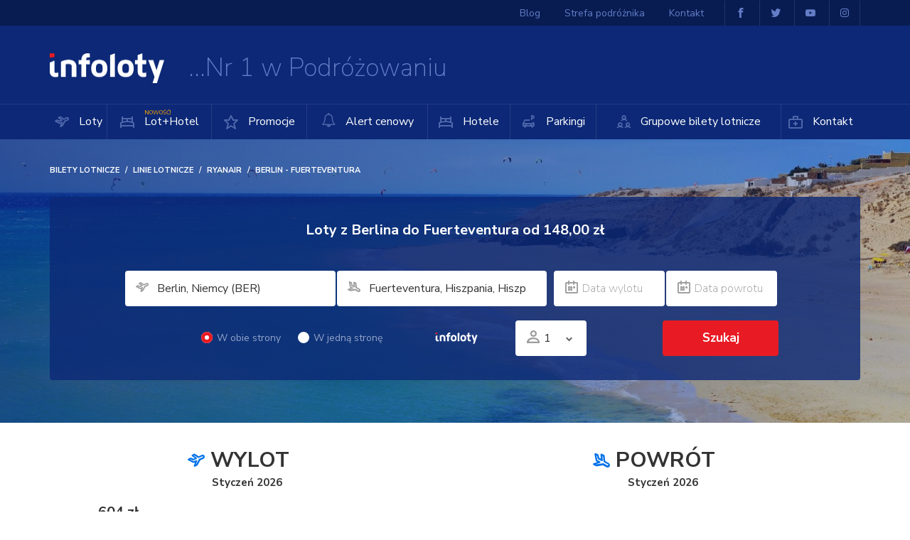

--- FILE ---
content_type: text/html; charset=UTF-8
request_url: https://www.infoloty.pl/linie/ryanair/berlin-fuerteventura-1016.html
body_size: 13740
content:
<!DOCTYPE HTML>
<html xml:lang="pl" xmlns="http://www.w3.org/1999/xhtml">
<head>
    <title>Tanie loty Berlin (BER) - Fuerteventura (FUE) Ryanair. Bilety Lotnicze - Infoloty.pl</title>
    <meta http-equiv="X-UA-Compatible" content="IE=Edge,chrome=1"/>
    <meta http-equiv="Content-Type" content="text/html; charset=utf-8"/>
    <meta name="viewport" content="width=device-width, initial-scale=1.0, maximum-scale=1, user-scalable=no"/>
            <meta name="description" content="Tanie bilety lotnicze Berlin - Fuerteventura linie lotnicze Ryanair w cenie od 148.00 PLN. Promocja ważna do 2026-01-22. Rezerwacja online lub telefoniczna."/>    <link rel="apple-touch-icon" sizes="57x57" href="https://www.infoloty.pl/template/default/gfx/favicons/apple-icon-57x57.png">
    <link rel="apple-touch-icon" sizes="60x60" href="https://www.infoloty.pl/template/default/gfx/favicons/apple-icon-60x60.png">
    <link rel="apple-touch-icon" sizes="72x72" href="https://www.infoloty.pl/template/default/gfx/favicons/apple-icon-72x72.png">
    <link rel="apple-touch-icon" sizes="76x76" href="https://www.infoloty.pl/template/default/gfx/favicons/apple-icon-76x76.png">
    <link rel="apple-touch-icon" sizes="114x114" href="https://www.infoloty.pl/template/default/gfx/favicons/apple-icon-114x114.png">
    <link rel="apple-touch-icon" sizes="120x120" href="https://www.infoloty.pl/template/default/gfx/favicons/apple-icon-120x120.png">
    <link rel="apple-touch-icon" sizes="144x144" href="https://www.infoloty.pl/template/default/gfx/favicons/apple-icon-144x144.png">
    <link rel="apple-touch-icon" sizes="152x152" href="https://www.infoloty.pl/template/default/gfx/favicons/apple-icon-152x152.png">
    <link rel="apple-touch-icon" sizes="180x180" href="https://www.infoloty.pl/template/default/gfx/favicons/apple-icon-180x180.png">
    <link rel="icon" type="image/png" sizes="192x192" href="https://www.infoloty.pl/template/default/gfx/favicons/android-icon-192x192.png">
    <link rel="icon" type="image/png" sizes="32x32" href="https://www.infoloty.pl/template/default/gfx/favicons/favicon-32x32.png">
    <link rel="icon" type="image/png" sizes="96x96" href="https://www.infoloty.pl/template/default/gfx/favicons/favicon-96x96.png">
    <link rel="icon" type="image/png" sizes="16x16" href="https://www.infoloty.pl/template/default/gfx/favicons/favicon-16x16.png">
    <link rel="manifest" href="/manifest.json">
    <link rel="shortcut icon" href="https://www.infoloty.pl/template/default/favicon.ico"/>
    <link rel="manifest" href="https://www.infoloty.pl/template/default/gfx/favicons//manifest.json">
    <meta name="msapplication-TileColor" content="#ffffff">
    <meta name="msapplication-TileImage" content="https://www.infoloty.pl/template/default/gfx/favicons/ms-icon-144x144.png">
    <meta name="theme-color" content="#ffffff">
            <link rel="stylesheet" type="text/css" href="/template/default/css/cache_styles.css?ver=69737930e58f3"/>
        <link rel="canonical" href="https://www.infoloty.pl/linie/ryanair/berlin-fuerteventura-1016.html" />
    <script type="text/javascript">
        var ILANG = Array;
        var currency = 'zł';
    </script>
        <meta name="google-site-verification" content="IcHxwNkRV8UyvzV1W7vUf2UbJ5DvL83ciJzn4tJT6Yc" />
    <script id="Cookiebot" src="https://consent.cookiebot.com/uc.js" data-cbid="5c65dc0d-3186-425d-af97-da6d0b273d78" data-blockingmode="auto" type="text/javascript"></script>
</head>
<body class="component-42 flight-lines">


<div class="all-outer"
			itemscope=""
			itemtype="http://schema.org/Product"
	>
	<div class="all">
		<header class="header">
			<div class="container-fluid">
				<div class="logo-obj">
					<p class="logo"><a href="https://www.infoloty.pl/"><img src="https://www.infoloty.pl/template/default/gfx/logo.png" width="161" height="42" alt="Bilety Lotnicze - Infoloty.pl"></a></p>
					<p class="logo-title">Nr 1 w Podróżowaniu</p>
				</div>
								<nav>
					<div class="main-menu">
						<div>
	<button type="button" class="close-menu"><span></span><span></span></button>
<ul class="main-menu">
					<li class=" symbol-">
			<a href="https://www.infoloty.pl/" class="icon-plane">
                                				Loty
			</a>
		</li>
					<li class=" symbol-">
			<a href="https://rezerwacje.infoloty.pl/lot+hotel/2-wakacje" class="icon-hotel">
                                                    <span style="position: absolute;top: -12px;font-size: 8px;color: orange;">NOWOŚĆ!</span>
                				Lot+Hotel
			</a>
		</li>
					<li class=" symbol-promocje">
			<a href="https://www.infoloty.pl/promocje/" class="icon-star1">
                                				Promocje
			</a>
		</li>
					<li class=" symbol-alert">
			<a href="https://www.infoloty.pl/alert/" class="">
                					<i class="fa fa-bell-o" aria-hidden="true"></i>
				                				Alert cenowy
			</a>
		</li>
					<li class=" symbol-">
			<a href="https://rezerwacje.infoloty.pl/hotele" class="icon-hotel">
                                				Hotele
			</a>
		</li>
					<li class=" symbol-">
			<a href="https://parkingi.infoloty.pl/" class="icon-car-parking">
                                				Parkingi
			</a>
		</li>
					<li class=" symbol-podroze-grupowe">
			<a href="https://www.infoloty.pl/podroze-grupowe/" class="icon-group">
                                				Grupowe bilety lotnicze
			</a>
		</li>
					<li class=" symbol-kontakt">
			<a href="https://www.infoloty.pl/kontakt/" class="icon-contact">
                                				Kontakt
			</a>
		</li>
	</ul>

</div>
					</div>
					<div class="top-links">
						<div>
	<ul>
		<li><a href="https://www.infoloty.pl/blog/" class=" symbol-blog">Blog</a></li>
		<li><a href="https://www.infoloty.pl/strefa-podroznika/" class=" symbol-strefa-podroznika">Strefa podróżnika</a></li>
		<li><a href="https://www.infoloty.pl/kontakt/" class="hidden-xs symbol-">Kontakt</a></li>
		<li class="border margin-left"><a href="https://www.facebook.com/infoloty/" class="icon-facebook"><span></span></a></li>	<li class="border"><a href="https://twitter.com/infolotypl" class="icon-twitter"><span></span></a></li>    <li class="border"><a href="https://www.youtube.com/channel/UCodDn3yrM2FiDcZOapyncdQ" class="icon-yt"><i class="fa fa-youtube-play" aria-hidden="true"></i><span></span></a></li>    <li class="border"><a href="https://www.instagram.com/infoloty/" class="icon-yt"><i class="fa fa-instagram" aria-hidden="true"></i><span></span></a></li></ul>

</div>
					</div>
				</nav>
			</div>
						<div class="menu-link">
				<button id="menu" class="icon-menu"><span>Menu</span></button>
			</div>
					</header>
		<div class="CONT_CONTENT">
            <div class="flights-lines-art">
        <div>
            <aside class="search-section city-mainsection"
                   style="background-image: url(/data/domains/1/m_airports/4511/images/fue.jpg);">
                <div class="calendar-background"></div>
                <div class="container-fluid">
                                            <ol class="breadcrumb" itemscope itemtype="http://schema.org/BreadcrumbList">
                                                                                                <li itemprop="itemListElement" itemscope itemtype="http://schema.org/ListItem"><a
                                                itemprop="item" title="Bilety lotnicze" href="https://www.infoloty.pl/"><span
                                                    itemprop="name">Bilety lotnicze</span></a>
                                        <meta itemprop="position" content="1"/>
                                    </li>
                                                                                                                                <li itemprop="itemListElement" itemscope itemtype="http://schema.org/ListItem"><a
                                                itemprop="item" title="Linie lotnicze" href="https://www.infoloty.pl/linie/"><span
                                                    itemprop="name">Linie lotnicze</span></a>
                                        <meta itemprop="position" content="2"/>
                                    </li>
                                                                                                                                <li itemprop="itemListElement" itemscope itemtype="http://schema.org/ListItem"><a
                                                itemprop="item" title="Ryanair" href="https://www.infoloty.pl/linie/ryanair/"><span
                                                    itemprop="name">Ryanair</span></a>
                                        <meta itemprop="position" content="3"/>
                                    </li>
                                                                                                                                <li class="active" itemprop="itemListElement" itemscope
                                        itemtype="http://schema.org/ListItem" itemprop="item"><span
                                                itemprop="name">Berlin - Fuerteventura</span>
                                        <meta itemprop="position" content="4"/>
                                    </li>
                                                                                    </ol>
                                        <span itemprop="name"
                          class="hidden">Loty z Berlina do Fuerteventuraod 148,00 zł</span>
                    <div class="box-content">
                        <form action="https://secure.infoloty.pl/loty/wyszukiwanie" method="get" target="_blank"
                              class="form search-form" autocomplete="off" data-id="1016">
                            <h1>
                                <span>Loty z Berlina do Fuerteventura</span>
                                <span>od 148,00 zł</span>
                            </h1>
                            <span itemprop="offers" itemscope itemtype="http://schema.org/AggregateOffer">
							<span itemprop="lowPrice" content="148.00"></span>
							<span itemprop="priceCurrency" content="PLN"></span>

						</span>
                            <fieldset class="arrow-group icon-bigarrow flight-line labels-icons">
                                <input type="hidden" name="cif2" value="ber"/>
                                <input type="hidden" name="cif3" value="fue"/>
                                <input type="hidden" name="cif4" value=""/>
                                <input type="hidden" name="cif5" value=""/>
                                <input type="hidden" name="cif6" value=""/>
                                <input type="hidden" name="cif7" value="3"/>
                                <div class="form-group city-select">
                                    <label for="search-from" class="icon-plane">Podróż z</label>
                                                                                                                        <input name="Fly[0][DepartureCity]" type="text"
                                                   class="form-control autocomplete search-from disable-edit search-from"
                                                   readonly="readonly" id="search-from"
                                                   value="Berlin, Niemcy (BER)"
                                                   placeholder="Podróż z">
                                                                                                            </div>
                                                                                                                                                                <div class="form-group city-select arrival-city-select">
                                    <label for="search-to" class="icon-planelanding">Podróż do</label>
                                                                            <input name="Fly[0][ArrivalCity]" type="text"
                                               class="form-control autocomplete search-to disable-edit"
                                               readonly="readonly" id="search-to"
                                               value="Fuerteventura, Hiszpania, Hiszpania (FUE)"
                                               placeholder="Podróż do">
                                                                    </div>
                                <div class="br"></div>
                                <div class="form-group date-select calendar-date-select calendar-date-select-departure">
                                    <label for="departure-search-date" class="icon-calendar">Data wylotu</label>
                                    <input name="Fly[0][DepartureDate]" autocomplete="off" type="text"
                                           class="form-control search-date-departure" placeholder="Data wylotu"
                                           readonly="readonly" id="departure-search-date" value="">
                                    <div class="calendar calendar-modal departure-calendar" data-is-departure="1" data-month="" data-year="">
    <div class="calendar-modal-content calendar-content">
        <div class="sk-circle">
            <div class="sk-circle1 sk-child"></div>
            <div class="sk-circle2 sk-child"></div>
            <div class="sk-circle3 sk-child"></div>
            <div class="sk-circle4 sk-child"></div>
            <div class="sk-circle5 sk-child"></div>
            <div class="sk-circle6 sk-child"></div>
            <div class="sk-circle7 sk-child"></div>
            <div class="sk-circle8 sk-child"></div>
            <div class="sk-circle9 sk-child"></div>
            <div class="sk-circle10 sk-child"></div>
            <div class="sk-circle11 sk-child"></div>
            <div class="sk-circle12 sk-child"></div>
        </div>

        <div class="calendar-footer" style="position: fixed; bottom: 0px;">
            <div class="buttons">
                <button class="btn btn-hide">Zamknij</button>
            </div>
        </div>
    </div>
</div>                                </div>
                                <div class="form-group date-select calendar-date-select calendar-date-select-arrival">
                                    <label for="arrival-search-date" class="icon-calendar">Data powrotu</label>
                                    <input name="Fly[1][DepartureDate]" autocomplete="off" type="text"
                                           class="form-control search-date-arrival" placeholder="Data powrotu"
                                           readonly="readonly" id="arrival-search-date" value="">
                                    <div class="calendar calendar-modal arrival-calendar" data-is-departure="" data-month="" data-year="">
    <div class="calendar-modal-content calendar-content">
        <div class="sk-circle">
            <div class="sk-circle1 sk-child"></div>
            <div class="sk-circle2 sk-child"></div>
            <div class="sk-circle3 sk-child"></div>
            <div class="sk-circle4 sk-child"></div>
            <div class="sk-circle5 sk-child"></div>
            <div class="sk-circle6 sk-child"></div>
            <div class="sk-circle7 sk-child"></div>
            <div class="sk-circle8 sk-child"></div>
            <div class="sk-circle9 sk-child"></div>
            <div class="sk-circle10 sk-child"></div>
            <div class="sk-circle11 sk-child"></div>
            <div class="sk-circle12 sk-child"></div>
        </div>

        <div class="calendar-footer" style="position: fixed; bottom: 0px;">
            <div class="buttons">
                <button class="btn btn-hide">Zamknij</button>
            </div>
        </div>
    </div>
</div>                                </div>
                            </fieldset>
                            <fieldset class="second-line labels-icons">
                                <div class="direction-group">
                                    <div class="checkbox">
                                        <label>
                                            <input name="TripType" checked="checked" value="roundtrip" type="radio">
                                            <span class="cr"><span class="icon-check"></span></span>
                                            W obie strony
                                        </label>
                                    </div>
                                    <div class="checkbox">
                                        <label>
                                            <input class="onedirect-fly" name="TripType" value="oneway" type="radio">
                                            <span class="cr"><span class="icon-check"></span></span>
                                            W jedną stronę
                                        </label>
                                    </div>
                                </div>

                                
                                <div class="select-group small-select">
                                    <input type="hidden" name="fly_your_pref_line1"
                                           value="FR">
                                    <img class="lozad" data-src="https://www.infoloty.pl/template/default/gfx/logos/FR-white.png"
                                         alt="Ryanair"/>
                                </div>

                                <div class="options">
                                                                                                                                                                                                                                                                                            </div>

                                <div class="select-group">
                                    <label class="icon-person">Ilość osób</label>
                                    <div class="select select-expand icon-expand">
                                        <span class="placeholder">1</span>

                                        <div class="amount-layer">
                                            <div class="amount-group">
                                                <label for="amountGroup1">Dorośli <em>(od 18 lat)</em></label>
                                                <span><button type="button" class="minus">-</button><input
                                                            id="amountGroup1" name="Passengers[adult]" value="1"
                                                            type="text"><button type="button"
                                                                                class="plus">+</button></span>
                                            </div>
                                            <div class="amount-group">
                                                <label for="amountGroup2">Młodzież <em>(12-18 lat)</em></label>
                                                <span><button type="button" class="minus">-</button><input
                                                            id="amountGroup2" name="Passengers[youth]" value="0"
                                                            type="text"><button type="button"
                                                                                class="plus">+</button></span>
                                            </div>
                                            <div class="amount-group">
                                                <label for="amountGroup3">Dzieci <em>(2-12 lat)</em></label>
                                                <span><button type="button" class="minus">-</button><input
                                                            id="amountGroup3" name="Passengers[child]" value="0"
                                                            type="text"><button type="button"
                                                                                class="plus">+</button></span>
                                            </div>
                                            <div class="amount-group">
                                                <label for="amountGroup4">Niemowlęta <em>(do 2 lat)</em></label>
                                                <span><button type="button" class="minus">-</button><input
                                                            id="amountGroup4" name="Passengers[infant]" value="0"
                                                            type="text"><button type="button"
                                                                                class="plus">+</button></span>
                                            </div>
                                            <div class="amount-note group-flight"
                                                 data-href="https://www.infoloty.pl/podroze-grupowe/">
                                                <p>Jeśli chcesz dokonać zakupu biletów
	dla grupy liczącej 10 lub więcej
	osób, skontaktuj się z nami,
	korzystając z formularza lub
	dzwoniąc do naszego Telefonicznego
	Biura Obsługi</p>
                                                <div class="phone-box">
                                                    <p class="phone icon-phone">+48 17 850 80 41</p>
                                                    <p class="note">
                                                        Infolinia czynna<br>Pn - Pt: 8:00 - 2:00
                                                    </p>
                                                </div>
                                            </div>
                                        </div>
                                    </div>
                                </div>

                                <p class="button">
                                    <a id="top-search-button" class="btn btn-red btn-big">Szukaj</a>
                                </p>
                            </fieldset>
                        </form>
                    </div>
                </div>
            </aside>
        </div>

        
        <section class="subpage">
            <div class="container-fluid">
                <div class="promotion-details">
                    <div class="calendar calendar-departure">
                        <p class="top-title">
                            <span class="icon-plane">
                                Wylot
                            </span>
                        </p>
                        <div class="calendar-title">
                                                                                            
                                                                                        <p>
                                <span class="calendar-month" data-month="1">
                                    Styczeń
                                </span>
                                <span class="calendar-year" data-year="2026">
                                    2026
                                </span>
                            </p>
                            <a href="javascript:void(0);" class="prev calendar-prev icon-prev"><span>Poprzedni</span></a>
                            <a href="javascript:void(0);" class="next calendar-next icon-next"><span>Następny</span></a>
                        </div>
                        <div class="calendar-months-outer">
                            <div class="calendar-rest">
                                                            </div>
                            <div class="calendar-months">
                                                                                <div
                class="active"
                data-year="2026"
                data-month="01">
                            <span class="month-price">604 zł</span>
                        <span class="name" style="height: 100px"><span>Styczeń</span></span>
        </div>
                <div
                class="hoverable"
                data-year="2026"
                data-month="02">
                            <span class="month-price">204 zł</span>
                        <span class="name" style="height: 66px"><span>Luty</span></span>
        </div>
                <div
                class="now hoverable"
                data-year="2026"
                data-month="03">
                            <span class="month-price">148 zł</span>
                        <span class="name" style="height: 62px"><span>Marzec</span></span>
        </div>
                <div
                class="hoverable"
                data-year="2026"
                data-month="04"
                data-rest="1">
            <span class="name" style="height: 50px"><span>Kwiecień</span></span>
        </div>
    
                                                            </div>
                        </div>
                        <div class="calendar-content calendar-content-start"
                             data-no-selected-text="Wybierz datę wylotu">
                                                            <div class="calendar-header">
            <span>Pon</span>
            <span>Wt</span>
            <span>Śr</span>
            <span>Czw</span>
            <span>Pt</span>
            <span>Sb</span>
            <span>Nd</span>
    </div>
<div class="days">
                        <div class="day empty first-cell"></div>
                                <div class="day empty "></div>
                                <div class="day empty "></div>
                                <div class="day "
                 data-value="1" data-price=""  >
                <span>1</span>            </div>
                                <div class="day "
                 data-value="2" data-price=""  >
                <span>2</span>            </div>
                                <div class="day "
                 data-value="3" data-price=""  >
                <span>3</span>            </div>
                                <div class="day "
                 data-value="4" data-price=""  >
                <span>4</span>            </div>
                                <div class="day first-cell"
                 data-value="5" data-price=""  >
                <span>5</span>            </div>
                                <div class="day "
                 data-value="6" data-price=""  >
                <span>6</span>            </div>
                                <div class="day "
                 data-value="7" data-price=""  >
                <span>7</span>            </div>
                                <div class="day "
                 data-value="8" data-price=""  >
                <span>8</span>            </div>
                                <div class="day "
                 data-value="9" data-price=""  >
                <span>9</span>            </div>
                                <div class="day "
                 data-value="10" data-price=""  >
                <span>10</span>            </div>
                                <div class="day "
                 data-value="11" data-price=""  >
                <span>11</span>            </div>
                                <div class="day first-cell"
                 data-value="12" data-price=""  >
                <span>12</span>            </div>
                                <div class="day "
                 data-value="13" data-price=""  >
                <span>13</span>            </div>
                                <div class="day "
                 data-value="14" data-price=""  >
                <span>14</span>            </div>
                                <div class="day "
                 data-value="15" data-price=""  >
                <span>15</span>            </div>
                                <div class="day "
                 data-value="16" data-price=""  >
                <span>16</span>            </div>
                                <div class="day "
                 data-value="17" data-price=""  >
                <span>17</span>            </div>
                                <div class="day "
                 data-value="18" data-price=""  >
                <span>18</span>            </div>
                                <div class="day first-cell"
                 data-value="19" data-price=""  >
                <span>19</span>            </div>
                                <div class="day "
                 data-value="20" data-price=""  >
                <span>20</span>            </div>
                                <div class="day "
                 data-value="21" data-price=""  >
                <span>21</span>            </div>
                                <div class="day "
                 data-value="22" data-price=""  >
                <span>22</span>            </div>
                                <div class="day selected "
                 data-value="23" data-price=""  >
                <span>23</span>                                            </div>
                                <div class="day selected "
                 data-value="24" data-price=""  >
                <span>24</span>                                            </div>
                                <div class="day selected "
                 data-value="25" data-price="1406.00"  >
                <span>25</span>                                    <strong>1406zł</strong>                            </div>
                                <div class="day selected first-cell"
                 data-value="26" data-price=""  >
                <span>26</span>                                            </div>
                                <div class="day selected "
                 data-value="27" data-price=""  >
                <span>27</span>                                            </div>
                                <div class="day selected "
                 data-value="28" data-price="604.00"  >
                <span>28</span>                                    <strong>604zł</strong>                            </div>
                                <div class="day selected "
                 data-value="29" data-price=""  >
                <span>29</span>                                            </div>
                                <div class="day selected "
                 data-value="30" data-price=""  >
                <span>30</span>                                            </div>
                                <div class="day selected "
                 data-value="31" data-price=""  >
                <span>31</span>                                            </div>
                                <div class="day empty "></div>
            </div>
                                                    </div>
                    </div>
                    <div class="calendar calendar-arrival">
                        <p class="top-title">
                            <span class="icon-planelanding">
                                Powrót
                            </span>
                        </p>
                        <div class="calendar-title">
                                                                                            
                                                                                        <p>
                                <span class="calendar-month" data-month="1">Styczeń</span>
                                <span class="calendar-year" data-year="2026">
                                    2026
                                </span>
                            </p>
                            <a href="javascript:void(0);" class="prev calendar-prev icon-prev"><span>Poprzedni</span></a>
                            <a href="javascript:void(0);" class="next calendar-next icon-next"><span>Następny</span></a>
                        </div>
                        <div class="calendar-months-outer">
                            <div class="calendar-rest">
                                                            </div>
                            <div class="calendar-months">
                                                                                <div
                class="active"
                data-year="2026"
                data-month="01">
                            <span class="month-price">179 zł</span>
                        <span class="name" style="height: 68px"><span>Styczeń</span></span>
        </div>
                <div
                class="now hoverable"
                data-year="2026"
                data-month="02">
                            <span class="month-price">167 zł</span>
                        <span class="name" style="height: 67px"><span>Luty</span></span>
        </div>
                <div
                class="hoverable"
                data-year="2026"
                data-month="03">
                            <span class="month-price">278 zł</span>
                        <span class="name" style="height: 79px"><span>Marzec</span></span>
        </div>
                <div
                class="hoverable"
                data-year="2026"
                data-month="04"
                data-rest="1">
            <span class="name" style="height: 50px"><span>Kwiecień</span></span>
        </div>
    
                                                            </div>
                        </div>
                        <div class="calendar-content calendar-content-end"
                             data-no-selected-text="Wybierz datę powrotu">
                                                            <div class="calendar-header">
            <span>Pon</span>
            <span>Wt</span>
            <span>Śr</span>
            <span>Czw</span>
            <span>Pt</span>
            <span>Sb</span>
            <span>Nd</span>
    </div>
<div class="days">
                        <div class="day empty first-cell"></div>
                                <div class="day empty "></div>
                                <div class="day empty "></div>
                                <div class="day "
                 data-value="1" data-price=""  >
                <span>1</span>            </div>
                                <div class="day "
                 data-value="2" data-price=""  >
                <span>2</span>            </div>
                                <div class="day "
                 data-value="3" data-price=""  >
                <span>3</span>            </div>
                                <div class="day "
                 data-value="4" data-price=""  >
                <span>4</span>            </div>
                                <div class="day first-cell"
                 data-value="5" data-price=""  >
                <span>5</span>            </div>
                                <div class="day "
                 data-value="6" data-price=""  >
                <span>6</span>            </div>
                                <div class="day "
                 data-value="7" data-price=""  >
                <span>7</span>            </div>
                                <div class="day "
                 data-value="8" data-price=""  >
                <span>8</span>            </div>
                                <div class="day "
                 data-value="9" data-price=""  >
                <span>9</span>            </div>
                                <div class="day "
                 data-value="10" data-price=""  >
                <span>10</span>            </div>
                                <div class="day "
                 data-value="11" data-price=""  >
                <span>11</span>            </div>
                                <div class="day first-cell"
                 data-value="12" data-price=""  >
                <span>12</span>            </div>
                                <div class="day "
                 data-value="13" data-price=""  >
                <span>13</span>            </div>
                                <div class="day "
                 data-value="14" data-price=""  >
                <span>14</span>            </div>
                                <div class="day "
                 data-value="15" data-price=""  >
                <span>15</span>            </div>
                                <div class="day "
                 data-value="16" data-price=""  >
                <span>16</span>            </div>
                                <div class="day "
                 data-value="17" data-price=""  >
                <span>17</span>            </div>
                                <div class="day "
                 data-value="18" data-price=""  >
                <span>18</span>            </div>
                                <div class="day first-cell"
                 data-value="19" data-price=""  >
                <span>19</span>            </div>
                                <div class="day "
                 data-value="20" data-price=""  >
                <span>20</span>            </div>
                                <div class="day "
                 data-value="21" data-price=""  >
                <span>21</span>            </div>
                                <div class="day "
                 data-value="22" data-price=""  >
                <span>22</span>            </div>
                                <div class="day selected "
                 data-value="23" data-price=""  >
                <span>23</span>                                            </div>
                                <div class="day selected "
                 data-value="24" data-price=""  >
                <span>24</span>                                            </div>
                                <div class="day selected "
                 data-value="25" data-price="179.00"  >
                <span>25</span>                                    <strong>179zł</strong>                            </div>
                                <div class="day selected first-cell"
                 data-value="26" data-price=""  >
                <span>26</span>                                            </div>
                                <div class="day selected "
                 data-value="27" data-price=""  >
                <span>27</span>                                            </div>
                                <div class="day selected "
                 data-value="28" data-price="212.00"  >
                <span>28</span>                                    <strong>212zł</strong>                            </div>
                                <div class="day selected "
                 data-value="29" data-price=""  >
                <span>29</span>                                            </div>
                                <div class="day selected "
                 data-value="30" data-price=""  >
                <span>30</span>                                            </div>
                                <div class="day selected "
                 data-value="31" data-price=""  >
                <span>31</span>                                            </div>
                                <div class="day empty "></div>
            </div>
                                                    </div>
                    </div>

                    <div class="fly-summary">
                        <div class="summary">
                            <p class="fly-summary-start fly-summary-hide"><span>DATA WYLOTU</span>
                                <strong></strong></p>
                            <p class="fly-summary-end fly-summary-hide"><span>DATA POWROTU</span>
                                <strong></strong></p>
                        </div>
                        <div class="total-group">
                            <div class="total">
                                <p class="button"><a href="javascript:void(0);"
                                                     class="btn btn-red btn-vbig search-submit-btn">Szukaj</a>
                                </p>
                            </div>
                            <div class="summary-right">
                                <p>Termin objęty promocją: <span>2026-01-01
                                        - 2026-03-24</span><br> Promocja aktualna:
                                    <span> do 2026-01-22</span>
                                </p>
                            </div>
                        </div>
                    </div>
                    <h3 class="note">Lot na trasie Berlin
                        - Fuerteventura, Wylot lotnisko
                        : Brandenburg - Berlin
                        , Przylot lotnisko Puerto del Rosario Linie lotnicze Ryanair
                        . </h3>
                                            <div class="note"><p>Fuerteventura - hiszpańska wyspa na Oceanie Atlantyckim należąca do archipelagu Wysp Kanaryjskich, położona nieopodal północno- zachodnich wybrzeży Afryki. Port lotniczy obsługujący wyspę znajduję się w odległości 5 km na południe od miejscowości Puerto del Rosario. W sezonie letnim 2022 bezpośrednie loty z Berlina Brandenburg na port lotniczy Fuerteventura oferują linie lotnicze Ryanair. Loty odbywają się dwa razy w tygodniu, wylot we wtorki godz 06:50- 10:55 oraz w soboty w godz 06:10-10:15. Loty z Fuerteventury do Berlina także we wtorki w godz 11:30-17:15 oraz w soboty w godz 10:50-16:35. Bilety w promocyjnych cenach, zapraszamy.</p></div>
                    
                    

                </div>
            </div>

                <section class="flight-info">
        <div class="container-fluid">
                            <hr/>
                        <div class="h2">
                <h3>Informacja o locie: Berlin
                    - Fuerteventura</h3>
            </div>


            <div class="row">
                                                <div class="col-xs-12 col-sm-3 col-md-3">
                    <div class="flight-info-box">
                        <div class="column-title">Jak popularna jest trasa lotu?</div>
                        <div class="column-content">Loty z Berlin
                            do Fuerteventura obecnie mają 443 wyszukiwań w bieżącym miesiącu</div>
                    </div>
                </div>

                                                <div class="col-xs-12 col-sm-3 col-md-3">
                    <div class="flight-info-box">
                        <div class="column-title">Ile lotów tygodniowo w tym miesiącu jest z Berlin
                            do Fuerteventura</div>
                        <div class="column-content">w obencym miesiącu jest(są) 1 loty(ów) tygodniowo.</div>
                    </div>
                </div>
                                                <div class="col-xs-12 col-sm-3 col-md-3">
                    <div class="flight-info-box">
                        <div class="column-title">Jakie linie latają bezpośrednio do Fuerteventura:</div>
                        <div class="column-content">Ryanair</div>
                    </div>
                </div>
                                                    <div class="col-xs-12 col-sm-6 col-md-6">
                        <div class="flight-info-box">
                            <div class="column-title">
                                Najtańszy lot na
                                trasie Berlin
                                - Fuerteventura rezerwowano:
                            </div>
                            <div class="column-content">
                                średnio 57 dni przed wylotem
                            </div>
                        </div>
                    </div>
                            </div>

            <div class="row">
                                    <div class="col-xs-12 col-sm-3 col-md-3">
                        <div class="flight-info-box">
                            <div class="column-title">Najtańszy bilet w 2 strony:</div>
                            <div class="column-content">148.00 zł</div>
                        </div>
                    </div>
                                                    <div class="col-xs-12 col-sm-3 col-md-3">
                        <div class="flight-info-box">
                            <div class="column-title">Średnia cena za bilet w 2 strony w ciągu ostatnich 2
                                dni:
                            </div>
                            <div class="column-content">662.00 zł</div>
                        </div>
                    </div>
                                                    <div class="col-xs-12 col-sm-3 col-md-3">
                        <div class="flight-info-box">
                            <div class="column-title">Średnia cena za bilet w 2 strony w ciągu ostatnich 7
                                dni:
                            </div>
                            <div class="column-content">662.00 zł</div>
                        </div>
                    </div>
                                                    <div class="col-xs-12 col-sm-3 col-md-3">
                        <div class="flight-info-box">
                            <div class="column-title">Średnia cena za bilet w 2 strony w ciągu ostatnich 14
                                dni:
                            </div>
                            <div class="column-content">662.00</div>
                        </div>
                    </div>
                            </div>

            
                            <div class="row min-max-price">
                                            <div class="col-xs-6 col-sm-6 col-md-6">
                            <div class="flight-info-box">
                                                                    Wysoki sezon przypada na
                                    <strong>
                                        Grudzień
                                        (2026).
                                    </strong>
                                    <br/>
                                    <br/>
                                                                                                    Najtańszy miesiąc na podróż to
                                    <strong>
                                        Marzec
                                        (2026).
                                    </strong>
                                                            </div>
                        </div>
                                                                <div class="col-xs-6 col-sm-6 col-md-6">
                            <div class="flight-info-box">
                                                                Nasi Klienci wybrali również loty do Fuerteventura z
                                                                                                        Katowic (261.00zł drożej o 76%),                                                                                                        Warszawy (356.00zł drożej o 140%)                                                                <br/><br/>
                            </div>
                        </div>
                                    </div>
                    </div>
    </section>
        </section>
        <section class="section-alert price-alert" data-popup-text="Alert Cenowy - Łap Okazje jako pierwszy !" data-ajax="/IAJAX/[base64]..">
    <div class="container-fluid">
        <div class="box-content lozad" data-background-image="/template/default/gfx/alert-bg.png">
            <p class="header2">Dowiedz się o specjalnych ofertach jako pierwszy!</p>
            <form action="https://www.infoloty.pl/linie/ryanair/berlin-fuerteventura-1016.html" id="price-alert-widget" method="post" novalidate
                  class="form flights-newsletter labels-icons price-alert-widget" autocomplete="off">
                <input type="hidden" name="action[0]" value="save-newsletter"/>
                <input type="hidden" name="f" value="3"/>
                <fieldset>
                    <div class="form-group">
                        <label class="icon-plane"></label>
                        <input class="form-control from_city autocomplete" value="" placeholder="Podróż z"
                               name="from_city" type="text" autocomplete="off">
                    </div>
                    <div class="form-group">
                        <label class="icon-planelanding"></label>
                        <input class="form-control to_city autocomplete" placeholder="Podróż do" name="to_city"
                               type="text"  autocomplete="off">
                    </div>
                    <div class="form-group">
                        <label class="icon-cost"></label>
                        <input class="form-control max_price" placeholder="Max cena" name="max_price"
                               type="text"  autocomplete="off">
                    </div>
                    <div class="form-group">
                        <label class="icon-mail">Twój adres e-mail</label>
                        <input class="form-control email" name="nl_email" placeholder="Twój adres e-mail" type="email"  autocomplete="off">
                    </div>
                    <div class="checkbox">
                        <label>
                            <input class="regulamin" name="regulamin" type="checkbox" value="1">
                            <span class="cr"><span class="icon-check"></span></span>
                            Chcę otrzymywać na podany adres email spersonalizowane informacje w zakresie ofert lub promocji usług oferowanych w serwisie infoloty.pl.
                            <i class="fa fa-angle-down accept-terms-btn" data-id="sa-accept-terms" aria-hidden="true"></i>
                            <span id="sa-accept-terms" class="hidden">
                            Pamiętaj, że wyrażoną zgodę możesz cofnąć w każdym momencie. Dowiedz się więcej w
                                <a href="/polityka-prywatnosci/" style="padding-left: 5px;">Polityce prywatności</a>
                                .
                            </span>
                        </label>
                    </div>
                    <p class="buttons">
                        <button type="submit" class="btn btn-red btn-big">Zapisz mnie</button>
                    </p>
                </fieldset>
            </form>
        </div>
    </div>
</section>

<script type="text/javascript">
    window.addEventListener('DOMContentLoaded', function() {
        $('.price-alert-widget').priceAlertWidget(
            {
                ajax: {
                    saveToNewsletter: "/IAJAX/[base64].."
                    }
                });
        });
</script>

                    <section class="offer-list">
                <div class="container-fluid">
                    <div class="h2">
                                                <h2>Pozostałe tanie loty do Fuerteventura</h2>
                    </div>
                    <div class="scroll-container">
                        <div class="scroll-bar">
                            <div></div>
                        </div>
                        <div class="scroll-content">
                            <div class="scroll-content-inner">
                                <ul class="list">
                                                                            <li>
                                            <div class="a" itemscope="" itemtype="https://schema.org/Event">
                                                <div style="display: none" itemprop="location" itemscope="" itemtype="https://schema.org/Place">
                                                    <span itemprop="address" itemtype="https://schema.org/PostalAddress">
                                                       <span itemprop="addressLocality">Katowice</span>
                                                    </span>
                                                </div>
                                                <h3>
                                                    <span style="display: none" itemprop="name">Katowice - Fuerteventura</span>
                                                    <a
                                                            itemprop="url"
                                                            href="https://www.infoloty.pl/linie/wizzair/katowice-fuerteventura-882.html"
                                                            title="Loty z KTW do FUE">
                                                        <span>
                                                            <span>Katowice</span>
                                                        </span>
                                                        <span class="icon-arrowsright"><span>-</span></span>
                                                        <span>
                                                            <span>Fuerteventura</span>
                                                        </span>
                                                    </a>
                                                </h3>
                                                <p class="date icon-calendar">
                                                    <span>od</span>
                                                    <b itemprop="startDate"
                                                          datetime="2026-01-02">2026-01-02</b>
                                                    <span class="fromto">-</span>
                                                    <span>do</span>
                                                    <b itemprop="endDate" datetime="2026-03-28">2026-03-28</b>
                                                </p>
                                                <p class="line">
                                                    <img
                                                            class="lozad" data-src="https://www.infoloty.pl/template/default/gfx/logos/W6-normal.gif"
                                                            alt="Ryanair">
                                                </p>
                                                <div class="full-price" itemprop="offers" itemscope=""
                                                     itemtype="https://schema.org/Offer">
                                                    <p class="price" itemprop="price">261.00</p>
                                                    <p class="currency">PLN</p>
                                                    <meta itemprop="priceCurrency"
                                                          content="PLN">
                                                </div>
                                            </div>
                                        </li>
                                                                            <li>
                                            <div class="a" itemscope="" itemtype="https://schema.org/Event">
                                                <div style="display: none" itemprop="location" itemscope="" itemtype="https://schema.org/Place">
                                                    <span itemprop="address" itemtype="https://schema.org/PostalAddress">
                                                       <span itemprop="addressLocality">Warszawa</span>
                                                    </span>
                                                </div>
                                                <h3>
                                                    <span style="display: none" itemprop="name">Warszawa - Fuerteventura</span>
                                                    <a
                                                            itemprop="url"
                                                            href="https://www.infoloty.pl/linie/ryanair/warszawa-fuerteventura-577.html"
                                                            title="Loty z WAWA do FUE">
                                                        <span>
                                                            <span>Warszawa</span>
                                                        </span>
                                                        <span class="icon-arrowsright"><span>-</span></span>
                                                        <span>
                                                            <span>Fuerteventura</span>
                                                        </span>
                                                    </a>
                                                </h3>
                                                <p class="date icon-calendar">
                                                    <span>od</span>
                                                    <b itemprop="startDate"
                                                          datetime="2026-01-01">2026-01-01</b>
                                                    <span class="fromto">-</span>
                                                    <span>do</span>
                                                    <b itemprop="endDate" datetime="2026-03-26">2026-03-26</b>
                                                </p>
                                                <p class="line">
                                                    <img
                                                            class="lozad" data-src="https://www.infoloty.pl/template/default/gfx/logos/FR-normal.gif"
                                                            alt="Ryanair">
                                                </p>
                                                <div class="full-price" itemprop="offers" itemscope=""
                                                     itemtype="https://schema.org/Offer">
                                                    <p class="price" itemprop="price">356.00</p>
                                                    <p class="currency">PLN</p>
                                                    <meta itemprop="priceCurrency"
                                                          content="PLN">
                                                </div>
                                            </div>
                                        </li>
                                                                    </ul>
                            </div>
                        </div>
                    </div>
                </div>
            </section>
                            <section class="offer-list">
                <div class="container-fluid">
                    <div class="h2">
                                                                        <h2>Tanie Loty z Berlina do Hiszpanii</h2>
                    </div>

                    <div class="scroll-container">
                        <div class="scroll-bar">
                            <div></div>
                        </div>
                        <div class="scroll-content">
                            <div class="scroll-content-inner">
                                <ul class="list">
                                                                            <li>
                                            <div class="a">
                                                <h3><a href="https://www.infoloty.pl/linie/ryanair/berlin-majorka-884.html"
                                                       title="Loty z BER do PMI">Berlin
                                                        <span class="icon-arrowsright"><span>-</span></span> Majorka
                                                    </a></h3>
                                                <p class="date icon-calendar">
                                                    <span>od</span> 2026-01-01 <span
                                                            class="fromto">-</span>
                                                    <span>do</span> 2026-03-27</p>
                                                <p class="line"><img
                                                            class="lozad" data-src="https://www.infoloty.pl/template/default/gfx/logos/FR-normal.gif"
                                                            alt="Ryanair"></p>
                                                <div class="full-price">
                                                    <p class="price">143.00</p>
                                                    <p class="currency">PLN</p>
                                                </div>
                                            </div>
                                        </li>
                                                                            <li>
                                            <div class="a">
                                                <h3><a href="https://www.infoloty.pl/linie/ryanair/berlin-malaga-989.html"
                                                       title="Loty z BER do AGP">Berlin
                                                        <span class="icon-arrowsright"><span>-</span></span> Malaga
                                                    </a></h3>
                                                <p class="date icon-calendar">
                                                    <span>od</span> 2026-01-01 <span
                                                            class="fromto">-</span>
                                                    <span>do</span> 2026-03-24</p>
                                                <p class="line"><img
                                                            class="lozad" data-src="https://www.infoloty.pl/template/default/gfx/logos/FR-normal.gif"
                                                            alt="Ryanair"></p>
                                                <div class="full-price">
                                                    <p class="price">135.00</p>
                                                    <p class="currency">PLN</p>
                                                </div>
                                            </div>
                                        </li>
                                                                            <li>
                                            <div class="a">
                                                <h3><a href="https://www.infoloty.pl/linie/ryanair/berlin-alicante-995.html"
                                                       title="Loty z BER do ALC">Berlin
                                                        <span class="icon-arrowsright"><span>-</span></span> Alicante
                                                    </a></h3>
                                                <p class="date icon-calendar">
                                                    <span>od</span> 2026-01-01 <span
                                                            class="fromto">-</span>
                                                    <span>do</span> 2026-03-25</p>
                                                <p class="line"><img
                                                            class="lozad" data-src="https://www.infoloty.pl/template/default/gfx/logos/FR-normal.gif"
                                                            alt="Ryanair"></p>
                                                <div class="full-price">
                                                    <p class="price">126.00</p>
                                                    <p class="currency">PLN</p>
                                                </div>
                                            </div>
                                        </li>
                                                                            <li>
                                            <div class="a">
                                                <h3><a href="https://www.infoloty.pl/linie/ryanair/berlin-ibiza-996.html"
                                                       title="Loty z BER do IBZ">Berlin
                                                        <span class="icon-arrowsright"><span>-</span></span> Ibiza
                                                    </a></h3>
                                                <p class="date icon-calendar">
                                                    <span>od</span> 2026-01-01 <span
                                                            class="fromto">-</span>
                                                    <span>do</span> 2026-03-24</p>
                                                <p class="line"><img
                                                            class="lozad" data-src="https://www.infoloty.pl/template/default/gfx/logos/FR-normal.gif"
                                                            alt="Ryanair"></p>
                                                <div class="full-price">
                                                    <p class="price">144.00</p>
                                                    <p class="currency">PLN</p>
                                                </div>
                                            </div>
                                        </li>
                                                                            <li>
                                            <div class="a">
                                                <h3><a href="https://www.infoloty.pl/linie/ryanair/berlin-santander-997.html"
                                                       title="Loty z BER do SDR">Berlin
                                                        <span class="icon-arrowsright"><span>-</span></span> Santander
                                                    </a></h3>
                                                <p class="date icon-calendar">
                                                    <span>od</span> 2026-01-01 <span
                                                            class="fromto">-</span>
                                                    <span>do</span> 2026-03-24</p>
                                                <p class="line"><img
                                                            class="lozad" data-src="https://www.infoloty.pl/template/default/gfx/logos/FR-normal.gif"
                                                            alt="Ryanair"></p>
                                                <div class="full-price">
                                                    <p class="price">149.00</p>
                                                    <p class="currency">PLN</p>
                                                </div>
                                            </div>
                                        </li>
                                                                            <li>
                                            <div class="a">
                                                <h3><a href="https://www.infoloty.pl/linie/ryanair/berlin-gran-canaria-1017.html"
                                                       title="Loty z BER do LPA">Berlin
                                                        <span class="icon-arrowsright"><span>-</span></span> Gran Canaria
                                                    </a></h3>
                                                <p class="date icon-calendar">
                                                    <span>od</span> 2026-01-01 <span
                                                            class="fromto">-</span>
                                                    <span>do</span> 2026-03-24</p>
                                                <p class="line"><img
                                                            class="lozad" data-src="https://www.infoloty.pl/template/default/gfx/logos/FR-normal.gif"
                                                            alt="Ryanair"></p>
                                                <div class="full-price">
                                                    <p class="price">176.00</p>
                                                    <p class="currency">PLN</p>
                                                </div>
                                            </div>
                                        </li>
                                                                            <li>
                                            <div class="a">
                                                <h3><a href="https://www.infoloty.pl/linie/ryanair/berlin-lanzarote-1018.html"
                                                       title="Loty z BER do ACE">Berlin
                                                        <span class="icon-arrowsright"><span>-</span></span> Lanzarote
                                                    </a></h3>
                                                <p class="date icon-calendar">
                                                    <span>od</span> 2026-01-01 <span
                                                            class="fromto">-</span>
                                                    <span>do</span> 2026-03-24</p>
                                                <p class="line"><img
                                                            class="lozad" data-src="https://www.infoloty.pl/template/default/gfx/logos/FR-normal.gif"
                                                            alt="Ryanair"></p>
                                                <div class="full-price">
                                                    <p class="price">148.00</p>
                                                    <p class="currency">PLN</p>
                                                </div>
                                            </div>
                                        </li>
                                                                            <li>
                                            <div class="a">
                                                <h3><a href="https://www.infoloty.pl/linie/ryanair/berlin-sewilla-1019.html"
                                                       title="Loty z BER do SVQ">Berlin
                                                        <span class="icon-arrowsright"><span>-</span></span> Sewilla
                                                    </a></h3>
                                                <p class="date icon-calendar">
                                                    <span>od</span> 2026-01-01 <span
                                                            class="fromto">-</span>
                                                    <span>do</span> 2026-03-26</p>
                                                <p class="line"><img
                                                            class="lozad" data-src="https://www.infoloty.pl/template/default/gfx/logos/FR-normal.gif"
                                                            alt="Ryanair"></p>
                                                <div class="full-price">
                                                    <p class="price">110.00</p>
                                                    <p class="currency">PLN</p>
                                                </div>
                                            </div>
                                        </li>
                                                                            <li>
                                            <div class="a">
                                                <h3><a href="https://www.infoloty.pl/linie/ryanair/berlin-teneryfa-1020.html"
                                                       title="Loty z BER do TFS">Berlin
                                                        <span class="icon-arrowsright"><span>-</span></span> Teneryfa
                                                    </a></h3>
                                                <p class="date icon-calendar">
                                                    <span>od</span> 2026-01-01 <span
                                                            class="fromto">-</span>
                                                    <span>do</span> 2026-03-24</p>
                                                <p class="line"><img
                                                            class="lozad" data-src="https://www.infoloty.pl/template/default/gfx/logos/FR-normal.gif"
                                                            alt="Ryanair"></p>
                                                <div class="full-price">
                                                    <p class="price">179.00</p>
                                                    <p class="currency">PLN</p>
                                                </div>
                                            </div>
                                        </li>
                                                                            <li>
                                            <div class="a">
                                                <h3><a href="https://www.infoloty.pl/linie/ryanair/berlin-walencja-1021.html"
                                                       title="Loty z BER do VLC">Berlin
                                                        <span class="icon-arrowsright"><span>-</span></span> Walencja
                                                    </a></h3>
                                                <p class="date icon-calendar">
                                                    <span>od</span> 2026-01-01 <span
                                                            class="fromto">-</span>
                                                    <span>do</span> 2026-03-24</p>
                                                <p class="line"><img
                                                            class="lozad" data-src="https://www.infoloty.pl/template/default/gfx/logos/FR-normal.gif"
                                                            alt="Ryanair"></p>
                                                <div class="full-price">
                                                    <p class="price">126.00</p>
                                                    <p class="currency">PLN</p>
                                                </div>
                                            </div>
                                        </li>
                                                                    </ul>
                            </div>
                        </div>
                    </div>
                </div>
            </section>
        
        
                                </div>
    <script type="text/javascript">
        window.addEventListener('DOMContentLoaded', function () {
            $(document).ready(function () {
                $('.flights-lines-art').flightLines({
                    group_url: "https://www.infoloty.pl/podroze-grupowe/",
                    ajax: {
                        getDestinations: "/IAJAX/IabaDech7TYAQjoaaNIJomnrLKDYaerlGjklIcIxz86bOhHtETtqfKuHvq5VQcB_JsS8OowkLB0j5s5bUz6zvV82lof--s-ZybYyqzaOPCP1hqm7RfrJQqOPeVEjQZh9",
                        getCalendarStart: "/IAJAX/[base64]",
                        getCalendarEnd: "/IAJAX/[base64]",
                        getFlightStatus: "/IAJAX/[base64].."
                        },
                    is_round: false,
                    lang: {
                        months: ["Stycze\u0144","Luty","Marzec","Kwiecie\u0144","Maj","Czerwiec","Lipiec","Sierpie\u0144","Wrzesie\u0144","Pa\u017adziernik","Listopad","Grudzie\u0144"]
                        }
                    });
                $('.search-form').searchCalendar({
                    ajax: {
                        departure: "/IAJAX/[base64]..",
                        arrival: "/IAJAX/[base64]"
                        }
                    });
                });
            });
    </script>
    <script type="text/javascript" src="//static.criteo.net/js/ld/ld.js" async="true"></script>
    <script type="text/javascript">
        window.criteo_q = window.criteo_q || [];
        var deviceType = /iPad/.test(navigator.userAgent) ? "t" : /Mobile|iP(hone|od)|Android|BlackBerry|IEMobile|Silk/.test(navigator.userAgent) ? "m" : "d";
        window.criteo_q.push(
            { event: "setAccount", account: 42012},
            { event: "setEmail", email: "" },
            { event: "setSiteType", type: deviceType},
            {
                event: "viewSearch",
                din: "2026-01-23",
                dout: "2026-01-30",
                nbra: 1,
                nbrc: 0,
                nbri: 0},
            { event: "viewList", item: ['BERFUE'] }
        );
    </script>

</div>
		<div>
	<section class="box-comments">
    <div class="container-fluid">
        <div class="comments-content">
            <div class="comment-summary">
                                <h2>Komentarze<br> i oceny</h2>
                                                    <p><a id="#WC_TOGGLE_CONT58" href="#"
                          class="btn btn-blue">Dodaj komentarz</a></p>
                            </div>
                    </div>

                    <div class="add-comment-box" id="add-comment">
                <h2>Dodaj opinię</h2>
                <form id="WC_ADD_FORM58" method="post" action="https://www.infoloty.pl/linie/ryanair/berlin-fuerteventura-1016.html"
                      class="form labels-icons block-form add-comment">
                    <input type="hidden" name="action[0]" value="save_comment_58"/>
                    <input type="hidden" name="art[0][id]" value="1016"/>
                    <input type="hidden" name="is_reverse" value=""/>
                                            <h3>Dane kontaktowe</h3>
                        <fieldset>
                            <div class="form-line contact-line">
                                <div class="form-group">
                                    <label for="contactform-name"
                                           class="icon-name">Imię i nazwisko</label>
                                    <input id="WC_ADD_NICK58" name="WC_nick"
                                           value=""
                                           class="form-control {validate:{required:true,messages:{required:'Pole „&lt;b&gt;&lt;/b&gt;” nie może być puste.'}}}"
                                           id="contactform-name" placeholder="Imię i nazwisko"
                                           type="text">
                                </div>
                                <div class="form-group">
                                    <label for="contactform-email" class="icon-mail">Adres e-mail</label>
                                    <input id="WC_ADD_EMAIL58" name="WC_email"
                                           value=""
                                           class="form-control {validate:{required:true,email:true,messages:{required:'Pole „&lt;b&gt;Adres e-mail&lt;/b&gt;” nie może być puste.',email:'Pole „&lt;b&gt;Adres e-mail&lt;/b&gt;” powinno zawierać poprawny adres E-mail np. (jan@domena.pl).'}}}"
                                           id="contactform-email" placeholder="Adres e-mail" type="email">
                                </div>
                            </div>
                        </fieldset>
                                        <h3>Twoja<br> opinia</h3>
                    <fieldset>
                        <div class="form-line">
                            <div class="form-group">
                                <label>Twoja  opinia</label>
                                <textarea name="WC_text"
                                          class="form-control no-icon small-height {validate:{required:true,messages:{required:'Pole „&lt;b&gt;&lt;/b&gt;” nie może być puste.'}}}"
                                          id="contactform-comment2"
                                          placeholder="Twoja opinia"></textarea>
                            </div>
                        </div>
                    </fieldset>
                    <h3>Twoja<br> ocena</h3>
                    <fieldset>
                        <div class="vote-line">
                            <input class="{validate:{required:true,messages:{required:'Pole „&lt;b&gt;&lt;/b&gt;” nie może być puste.'}}}" id="rate5" name="WC_vote"
                                   value="5"  type="radio">
                            <label for="rate5" class="icon-star"><span>5</span></label>
                            <input class="{validate:{required:true,messages:{required:'Pole „&lt;b&gt;&lt;/b&gt;” nie może być puste.'}}}" id="rate4" name="WC_vote"
                                   value="4"  type="radio">
                            <label for="rate4" class="icon-star"><span>4</span></label>
                            <input class="{validate:{required:true,messages:{required:'Pole „&lt;b&gt;&lt;/b&gt;” nie może być puste.'}}}" id="rate3" name="WC_vote"
                                   value="3"  type="radio">
                            <label for="rate3" class="icon-star"><span>3</span></label>
                            <input class="{validate:{required:true,messages:{required:'Pole „&lt;b&gt;&lt;/b&gt;” nie może być puste.'}}}" id="rate2" name="WC_vote"
                                   value="2"  type="radio">
                            <label for="rate2" class="icon-star"><span>2</span></label>
                            <input class="{validate:{required:true,messages:{required:'Pole „&lt;b&gt;&lt;/b&gt;” nie może być puste.'}}}" id="rate1" name="WC_vote"
                                   value="1"  type="radio">
                            <label for="rate1" class="icon-star"><span>1</span></label>
                        </div>
                        <input type="text" name="WC_vote_error"
                               class="DISP_NO  {validate:{required:true,messages:{required:'Pole „&lt;b&gt;&lt;/b&gt;” nie może być puste.'}}}"
                               value=""/>
                    </fieldset>
                                            <fieldset>
                            <div class="g-recaptcha" data-callback="onloadCallback"
                                 data-sitekey="6Lc9YxcUAAAAAJrT4lmoN3x4v_L7YgQ3BPoadZbB"></div>
                            <script type="text/javascript">
                                window.addEventListener('DOMContentLoaded', function () {
                                    $(window).load(function () {
                                        $('.g-recaptcha').find('textarea').attr('class', ["{validate:{required:true,messages:{required:'Pole reCAPTCHA musi by\u0107 zaznaczone.'}}}"]);
                                        if (typeof $.validator.addValidationRuleFromDataAtributes === "function") {
                                            $.validator.addValidationRuleFromDataAtributes('.g-recaptcha');
                                            }
                                        });
                                    onloadCallback = function () {
                                        $('.g-recaptcha').find('textarea').keyup();
                                        };
                                    });
                            </script>
                        </fieldset>
                                        <p class="buttons">
                        <button name="WC_ADD_BTN58" type="submit"
                                class="btn btn-red btn-big">Dodaj opinię</button>
                    </p>
                </form>
            </div>
            <script type="text/javascript">
                window.addEventListener('DOMContentLoaded', function () {
                    $(document).ready(function () {
                        $('input[name=WC_vote]').off('change.error').on('change.error', function () {
                            if ($('input[name=WC_vote]').val() == '0')
                                $('input[name=WC_vote_error]').val(' ').keyup();
                            else
                                $('input[name=WC_vote_error]').val('1').keyup();

                            $('input[name=WC_vote]').removeAttr('disabled');
                            });

                        $.fn.basicComments({
                            logged_only: '',
                            handlers: {
                                show_all_comments: '.show-all-comments',
                                hiden_comments: '.box-comments .list li.comment-hidden'
                                },
                            id: {
                                toggle_container_btn: '#WC_TOGGLE_CONT58',
                                form: '#WC_ADD_FORM58',
                                container: '#WC_CONT58'
                                }
                            });
                        });
                    });
            </script>
            </div>
</section>
</div>
		
		
								<aside class="section-help">
			<div class="container-fluid">
				<div class="box-content">
					<div>
	
	<div class="ROW">
							<div>
																<div><h3>Jak rezerwować?</h3>
<p>Infolinia i rejestracja telefoniczna</p>
<p class="phone"><a href="tel:327283026"><span class="icon-phone">32 728 30 26</span></a> <span>Pn - Pt 8:00 - 17:00</span></p></div>
			</div>
								<div class="CLEAR"></div>

					</div>

		
</div>
				</div>
			</div>
		</aside>
				<footer>
			<div class="container-fluid">
				<div class="links">
					<div class="row">
						<div class="col-md-10">
							<div>
		<div class="group">
		<h3>Infoloty</h3>
		<ul>
							<li><a href="https://www.infoloty.pl/">Loty</a></li>
							<li><a href="https://www.infoloty.pl/promocje/">Promocje</a></li>
							<li><a href="https://rezerwacje.infoloty.pl/hotele">Hotele</a></li>
							<li><a href="https://www.infoloty.pl/podroze-grupowe/">Grupowe bilety lotnicze</a></li>
					</ul>
	</div>

</div><div>
		<div class="group">
		<h3>Informacje</h3>
		<ul>
							<li><a href="https://www.infoloty.pl/jakrezerwowac/">Jak rezerwować ?</a></li>
							<li><a href="https://www.infoloty.pl/bezpieczenstwo-transakcji/">Bezpieczeństwo transakcji</a></li>
							<li><a href="https://www.infoloty.pl/metody-platnosci/">Metody płatności</a></li>
					</ul>
	</div>

</div><div>
		<div class="group">
		<h3>Media</h3>
		<ul>
							<li><a href="https://www.infoloty.pl/strefa-podroznika/">Strefa podróżnika</a></li>
							<li><a href="https://www.infoloty.pl/kontakt/">Kontakt</a></li>
					</ul>
	</div>

</div><div>
		<div class="group">
		<h3>Regulamin</h3>
		<ul>
							<li><a href="https://www.infoloty.pl/polityka-prywatnosci/">Polityka prywatności</a></li>
							<li><a href="https://www.infoloty.pl/regulamin/">Regulamin</a></li>
					</ul>
	</div>

</div>
						</div>
					  <div class="col-md-2">
						<div class="social-box">
						  <p><img class="lozad" data-src="https://www.infoloty.pl/template/default/gfx/infoloty.png" alt=""></p>
						  <ul>
							<li><a href="https://twitter.com/infolotypl" class="icon-twitter"><span></span></a></li>  
							<li><a href="https://www.facebook.com/infoloty/" class="icon-facebook"><span></span></a></li>													  </ul>
						</div>
					  </div>
					</div>
				</div>
			</div>
			<div class="footer-copyright">
			  <div class="container-fluid">
				<div class="copyright"><p>Copyrights ©infoloty 2010-2026. Wszystkie prawa zastrzeżone.</p></div>
				<p class="payment"><img src="https://www.infoloty.pl/template/default/gfx/payment.png" alt=""></p>
			  </div>
			</div>
			<div>
	
	<div class="ROW">
							<div>
																<div><div class="footer-linelist">
<div class="container-fluid">
<ul>
<li><a href="/linie/lot/"><img alt="LOT" data-src="/template/default/gfx/footer/logo1.png" class="lozad" /></a></li>
<li><a href="/linie/wizzair/"><img alt="Wizzair" data-src="/template/default/gfx/footer/logo2.png" class="lozad" /></a></li>
<li><a href="/linie/ryanair/"><img alt="Ryanair" data-src="/template/default/gfx/footer/logo3.png" class="lozad" /></a></li>
<li><a href="/linie/easyjet/"><img alt="Easyjet" data-src="/template/default/gfx/footer/logo4.png" class="lozad" /></a></li>
<li><a href="/linie/aerlingusirishairlines/"><img alt="AerLingus" data-src="/template/default/gfx/footer/logo5.png" class="lozad" /></a></li>
<li><a href="/linie/lufthansa/"><img alt="Lufthansa" data-src="/template/default/gfx/footer/logo6.png" class="lozad" /></a></li>
<li><a href="/linie/norwegian/"><img alt="Norwegian" data-src="/template/default/gfx/footer/logo7.png" class="lozad" /></a></li>
<li><img alt="Delta" data-src="/template/default/gfx/footer/logo8.png" class="lozad" /></li>
<li><a href="/linie/airfrance/"><img alt="Air France" data-src="/template/default/gfx/footer/logo9.png" class="lozad" /></a></li>
<li><img alt="Austrian Airlines" data-src="/template/default/gfx/footer/logo10.png" class="lozad" /></li>
<li><a href="/linie/alitalia/"><img alt="Aitalia" data-src="/template/default/gfx/footer/logo11.png" class="lozad" /></a></li>
<li><a href="/linie/csaczechairlines/"><img alt="Czech Airlines" data-src="/template/default/gfx/footer/logo12.png" class="lozad" /></a></li>
<li><a href="/linie/klm/"><img alt="KLM" data-src="/template/default/gfx/footer/logo13.png" class="lozad" /></a></li>
<li><a href="/linie/cathaypacificairways/"><img alt="Cathay Pacific" data-src="/template/default/gfx/footer/logo14.png" class="lozad" /></a></li>
<li><img alt="Jet Airways" data-src="/template/default/gfx/footer/logo15.png" class="lozad" /></li>
<li><a href="/linie/britishairways/"><img alt="British Airways" data-src="/template/default/gfx/footer/logo16.png" class="lozad" /></a></li>
<li><a href="/linie/finnair/"><img alt="Finnair" data-src="/template/default/gfx/footer/logo17.png" class="lozad" /></a></li>
<li><img alt="Air Canada" data-src="/template/default/gfx/footer/logo18.png" class="lozad" /></li>
<li><img alt="Aeroflot" data-src="/template/default/gfx/footer/logo19.png" class="lozad" /></li>
<li><a href="/linie/turkishairlines/"><img alt="Turkish Airlines" data-src="/template/default/gfx/footer/logo20.png" class="lozad" /></a></li>
<li><a href="/linie/swiss/"><img alt="Swiss" data-src="/template/default/gfx/footer/logo21.png" class="lozad" /></a></li>
</ul>
</div>
</div></div>
			</div>
								<div class="CLEAR"></div>

					</div>

		
</div>
		</footer>
	</div>
</div>

    <script type="text/javascript" src="/data/domains/CACHE/1/pl/JS/26de3def260546cbc8de380a36418f11.js"></script>
    <script type="text/javascript" src="/component/w_flights_search/JS/w_flights_search.js?var=2"></script>
    <script type="text/javascript" src="/component/c_flights_lines/JS/c_flights_lines.js?var=2"></script>
    <script type="text/javascript" src="/component/c_flights_lines/JS/c_flights_lines_single_calendar.js?var=201910212"></script>
<script type="text/javascript">
    const observer = lozad();
    observer.observe()
</script>
<!-- Google Tag Manager -->
<script>(function(w,d,s,l,i){w[l]=w[l]||[];w[l].push({"gtm.start":
new Date().getTime(),event:"gtm.js"});var f=d.getElementsByTagName(s)[0],
j=d.createElement(s),dl=l!="dataLayer"?"&l="+l:"";j.async=true;j.src=
"https://www.googletagmanager.com/gtm.js?id="+i+dl;f.parentNode.insertBefore(j,f);
})(window,document,"script","dataLayer","GTM-PRHGNQ6T");</script>
<!-- End Google Tag Manager -->

<!-- Google Tag Manager (noscript) -->
<noscript><iframe src="https://www.googletagmanager.com/ns.html?id=GTM-PRHGNQ6T"
height="0" width="0" style="display:none;visibility:hidden"></iframe></noscript>
<!-- End Google Tag Manager (noscript) -->



<!-- Google tag (gtag.js) -->
<script async src="https://www.googletagmanager.com/gtag/js?id=G-THBCMVWQCD"></script>
<script>
  window.dataLayer = window.dataLayer || [];
  function gtag(){dataLayer.push(arguments);}
  gtag("js", new Date());

  gtag("config", "G-THBCMVWQCD");
</script>


<script>
    !function(f,b,e,v,n,t,s)
            {if(f.fbq)return;n=f.fbq=function(){n.callMethod?
            n.callMethod.apply(n,arguments):n.queue.push(arguments)};
            if(!f._fbq)f._fbq=n;n.push=n;n.loaded=!0;n.version="2.0";
            n.queue=[];t=b.createElement(e);t.async=!0;
            t.src=v;s=b.getElementsByTagName(e)[0];
            s.parentNode.insertBefore(t,s)}(window,document,"script",
        "https://connect.facebook.net/en_US/fbevents.js");
    fbq("init", "504201669956695");
    fbq("track", "PageView");
</script>
<noscript>
    <img height="1" width="1" src="https://www.facebook.com/tr?id=504201669956695&ev=PageView&noscript=1"/>
</noscript>

<script src="https://cdn.onesignal.com/sdks/OneSignalSDK.js" async=""></script>
<script>
    var OneSignal = window.OneSignal || [];
   OneSignal.push(function () {
    OneSignal.init({
        appId: "8880d6c0-1d86-4beb-85d7-328a6e744955",
    });
    OneSignal.getUserId().then(function (userId) {
        window.oneSignalUserId = userId;
    });
});
</script>

</body>
</html>

--- FILE ---
content_type: application/x-javascript
request_url: https://consentcdn.cookiebot.com/consentconfig/5c65dc0d-3186-425d-af97-da6d0b273d78/infoloty.pl/configuration.js
body_size: 205
content:
CookieConsent.configuration.tags.push({id:194087506,type:"script",tagID:"",innerHash:"",outerHash:"",tagHash:"3946184544685",url:"https://consent.cookiebot.com/uc.js",resolvedUrl:"https://consent.cookiebot.com/uc.js",cat:[1]});CookieConsent.configuration.tags.push({id:194087508,type:"script",tagID:"",innerHash:"",outerHash:"",tagHash:"17585651782796",url:"",resolvedUrl:"",cat:[4]});CookieConsent.configuration.tags.push({id:194087509,type:"script",tagID:"",innerHash:"",outerHash:"",tagHash:"10629148113809",url:"https://cdn.onesignal.com/sdks/OneSignalSDK.js",resolvedUrl:"https://cdn.onesignal.com/sdks/OneSignalSDK.js",cat:[2,3,4,5]});CookieConsent.configuration.tags.push({id:194087510,type:"script",tagID:"",innerHash:"",outerHash:"",tagHash:"11905290406060",url:"",resolvedUrl:"",cat:[4]});CookieConsent.configuration.tags.push({id:194087511,type:"script",tagID:"",innerHash:"",outerHash:"",tagHash:"1638987007501",url:"https://www.googletagmanager.com/gtag/js?id=G-THBCMVWQCD",resolvedUrl:"https://www.googletagmanager.com/gtag/js?id=G-THBCMVWQCD",cat:[4]});CookieConsent.configuration.tags.push({id:194087513,type:"script",tagID:"",innerHash:"",outerHash:"",tagHash:"401108910789",url:"https://static.criteo.net/js/ld/ld.js",resolvedUrl:"https://static.criteo.net/js/ld/ld.js",cat:[4]});CookieConsent.configuration.tags.push({id:194087514,type:"script",tagID:"",innerHash:"",outerHash:"",tagHash:"1376435231881",url:"https://www.google.com/recaptcha/api.js",resolvedUrl:"https://www.google.com/recaptcha/api.js",cat:[1]});

--- FILE ---
content_type: application/javascript
request_url: https://www.infoloty.pl/component/c_flights_lines/JS/c_flights_lines.js?var=2
body_size: 7068
content:
(function ($) {

    $(document).ready(function () {
        if ($(document).find('.price-alert').length) {
            $(document).find('.price-alert').appendTo($('.price-alert-section'));

            if ($('.city-from.select-change-city option:selected').length) {
                $(document).find('.price-alert').find('[name="from_city"]').val($('.city-from.select-change-city option:selected').val());
            } else {
                $(document).find('.price-alert').find('[name="from_city"]').val($('#search-from').val());
            }

            $(document).find('.price-alert').find('[name="to_city"]').val($('#search-to').val());
        }

        let lastSelectedCity = $('.select-change-city').val();
        $('.select-change-city').on('change', function () {
            if (lastSelectedCity != $(this).val()) {
                window.location = $(this).find('option:selected').data('url');
            }
        });

        $(document).on('price.alert.popup', function () {
            if ($(window).width() >= 900) {
                if ($('.section-alert.price-alert').length) {
                    var html = $('.section-alert.price-alert').clone();
                    $(html).addClass('is-popup');
                    $(html).find('.box-content> h2').text($(html).data('popup-text'));
                    $.fn.colorbox({
                        innerWidth: '765px',
                        html: $(html)
                    });

                    $(html).find('.price-alert-widget').priceAlertWidget({
                        ajax: {
                            saveToNewsletter: $(html).data('ajax')
                        }
                    });
                }
            }
        });
    });

    //insert to JQ fn
    $.fn.flightLines = function (options) {
        var defaults = {
            ajax: {
                getPromotions: null,
                getDestinations: null,
                getCalendarStart: null,
                getCalendarEnd: null,
                getFlightStatus: null
            },
            group_url: 1,
            handlers: {//id do ustawienia
                actual_promotion_form: ".actual-promotions-form",
                actual_promotion_list: ".actual-promotion-list-wrap",
                input_from: '#alert-from',
                input_to: '#alert-to',
                tabs_scrolled: '.tabs-scrolled .tab-scrolled',
                form: ".search-form",
                start_airport: '[name="Fly[0][DepartureCity]"]',
                end_airport: '[name="Fly[0][ArrivalCity]"]',
                date_departure: '.search-date-departure',
                date_return: '.search-date-arrival',
                form_group: '.form-group',
                tripType: 'input[name=TripType]',
                passengers: 'input[name^="Passengers"]',
                calendar_content_start: ".calendar-content-start",
                calendar_content_end: ".calendar-content-end",
                calendar_month: ".calendar-month",
                calendar_year: ".calendar-year",
                calendar_next: ".calendar-next",
                calendar_prev: ".calendar-prev",
                fly_summary_start: ".fly-summary-start",
                fly_summary_end: ".fly-summary-end",
                loader: ".calendar-loader",
                hoverable_months: ".calendar-months .hoverable .name",
                submit_handler: ".search-submit-btn",
                overall_price: ".fly-summary .total .button > a",
                empty_month_data: "empty-data",
                topSearchButton: '#top-search-button'
            },
            mobileWidth: 768,
            is_round: false,
            lang: null
        };

        //zmienne używane w pluginie
        var vars = {
            timeout: null,
            oldHtml: null
        };

        var functions = {
            flightFromToInputKeyUp: function (e) {
                $('.actual-promotions-overlay').removeClass('hide');

                if (vars.timeout != null)
                    clearTimeout(vars.timeout)

                var from = $this.find(defaults.handlers.input_from).val();
                var to = $this.find(defaults.handlers.input_to).val();

                if (from.length > 0 || to.length > 0) {
                    vars.timeout = setTimeout(function () {
                        $.ajax({
                            url: defaults.ajax.getPromotions,
                            type: 'post',
                            data: {
                                term_from: from,
                                term_to: to
                            },
                            success: function (data, status) {
                                switch (data.cb) {
                                    case 'IAJAX_OK':
                                        $this.find(defaults.handlers.actual_promotion_list).empty().html(data.html);
                                        $('.actual-promotions-overlay').addClass('hide');
                                        break;
                                    default:
                                        $.Imperial.Console.error("$.fn.flightPromotions - " + lang.unexpected_error);
                                }
                            },
                            error: function (XMLHttpRequest, textStatus, errorThrown) {
                                $.Imperial.Console.error("$.fn.flightPromotions - " + lang.unexpected_error);
                            }
                        });
                    }, 500);
                } else {
                    $this.find(defaults.handlers.actual_promotion_list).empty().html(vars.oldHtml);
                    $('.actual-promotions-overlay').addClass('hide');
                }
            },

            initTabsScroll: function () {
                $(defaults.handlers.tabs_scrolled).off('click.scroll').on('click.scroll', function (e) {
                    var target = $($(this).attr('href'));
                    $('html, body').animate({
                        scrollTop: target.offset().top - 50
                    }, 500);

                    e.preventDefault();
                    return false;
                });
            },

            initAutocompleteDestination: function () {
                $this.find(".autocomplete").autocomplete({
                    delay: 0,
                    html: true,
                    position: {my: "left top+1", at: "left bottom+1", collision: "none"},
                    source: function (request, response) {
                        $.get('https://autocomplete.eskyservices.pl?query=' + request.term + '&locale=pl_PL')
                            .then(function (data) {
                                var result = [];
                                $.each(data.result, function (i, e) {
                                    result.push({
                                        label: e._source.suggestionWithTags,
                                        value: e._source.suggestion,
                                        entry: e,
                                        type: e._index
                                    });

                                    if (e._source.airports_data) {
                                        $.each(e._source.airports_data, function (ii, ee) {
                                            result.push({
                                                label: ee._source.suggestionWithTags,
                                                value: ee._source.suggestion,
                                                entry: ee,
                                                type: e._index + '_' + ee._index
                                            });
                                        });
                                    }
                                });
                                return result;
                            })
                            .then(response);
                    },
                    minLength: 3
                });

                $this.find(".autocomplete").each(function (i, e) {
                    $(e).data("ui-autocomplete")._renderItem = function (ul, item) {
                        return $("<li>")
                            .addClass(item.type)
                            .attr('data-type', item.type)
                            .attr("data-value", item.value)
                            .append("<a>" + (item.type == 'multiports_airports' ? '<i class="fa fa-level-up gly-rotate-90" aria-hidden="true"></i>' : '') + item.label + "</a>")
                            .appendTo(ul);
                    };
                    $(e).data("ui-autocomplete")._resizeMenu = function () {
                        if ($(window).width() <= 767) {
                            this.menu.element.outerWidth($(this.element.get(0)).outerWidth());
                        }
                    }
                });
            },

            initSubmmitFormValidation: function () {
                var showPopupPriceAlertOpen = false;
                $this.find(defaults.handlers.form).off('submit.valid').on('submit.valid', function (e) {
                    var $form = $(this);
                    var validation = true;

                    $(this).find(defaults.handlers.start_airport).off('keyup.validation').on('keyup.validation', function () {
                        if ($(this).val().length < 1) {
                            $(this).closest('.form-group').addClass('has-error');
                            validation = false;
                        } else
                            $(this).closest('.form-group').removeClass('has-error');
                    }).trigger('keyup.validation');

                    $(this).find(defaults.handlers.end_airport).off('keyup.validation').on('keyup.validation', function () {
                        if ($(this).val().length < 1) {
                            $(this).closest('.form-group').addClass('has-error');
                            validation = false;
                        } else
                            $(this).closest('.form-group').removeClass('has-error');
                    }).trigger('keyup.validation');

                    $(this).find(defaults.handlers.date_departure).off('keyup.validation').on('keyup.validation', function () {
                        if ($(this).val().length < 1) {
                            $(defaults.handlers.calendar_content_start).addClass('has-error');
                            $(defaults.handlers.date_departure).closest(defaults.handlers.form_group).addClass('has-error');
                            validation = false;
                        } else {
                            $(defaults.handlers.calendar_content_start).removeClass('has-error');
                            $(defaults.handlers.date_departure).closest(defaults.handlers.form_group).removeClass('has-error');
                        }
                        functions.setCalendarErrorMessage($(defaults.handlers.calendar_content_start));
                    }).trigger('keyup.validation');

                    if ($(this).find(defaults.handlers.tripType + ':checked').val() == 'roundtrip' || $(this).find(defaults.handlers.tripType + ':checked').val() == 'MultiCity') {
                        $(this).find(defaults.handlers.date_return).off('keyup.validation').on('keyup.validation', function () {
                            if ($(this).val().length < 1) {
                                $(defaults.handlers.calendar_content_end).addClass('has-error');
                                $(defaults.handlers.date_return).closest(defaults.handlers.form_group).addClass('has-error');
                                validation = false;
                            } else {
                                $(defaults.handlers.calendar_content_end).removeClass('has-error');
                                $(defaults.handlers.date_return).closest(defaults.handlers.form_group).removeClass('has-error');
                            }

                            functions.setCalendarErrorMessage($(defaults.handlers.calendar_content_end));
                        }).trigger('keyup.validation');
                    }

                    $(this).find(defaults.handlers.passengers).off('change.validation').on('change.validation', function () {
                        var ppl = 0;
                        $form.find(defaults.handlers.passengers).each(function () {
                            ppl += parseInt($(this).val());
                        });

                        if (ppl > 9) {

                            var param = {
                                fly_pleace: $('#search-from').val(),
                                back_pleace: $('#search-to').val(),
                                fly_date: $('.search-date-departure').val(),
                                back_date: $('.search-date-arrival').val(),
                                count_persons: ppl
                            };

                            var get_url = $.param(param, true);

                            var group_url = defaults.group_url + "?" + get_url;
                            window.location.href = group_url;

                            e.preventDefault();
                            return false;
                        } else {
                            $(this).closest('.select').removeClass('has-error');
                        }
                    }).trigger('change');

                    if (!validation) {
                        if ($(window).width() <= defaults.mobileWidth) {
                            $('html, body').animate({
                                scrollTop: $('.has-error').first().offset().top - 230
                            }, 1000);
                            e.preventDefault();
                        } else {
                            $('html, body').animate({
                                scrollTop: $('.has-error').first().offset().top - 80
                            }, 1000);
                            e.preventDefault();
                        }

                        return false;
                    } else {
                        if (showPopupPriceAlertOpen == false) {
                            $(document).trigger('price.alert.popup');
                            showPopupPriceAlertOpen = true;
                        }
                    }
                });
            },

            initNavigationCalendar: function ($calendar) {

                $calendar.closest('.calendar').find(defaults.handlers.calendar_prev).off('click.change').on('click.change', function () {
                    if (!$(this).hasClass('disabled')) {
                        var $date = functions.getActiveMonthYear($calendar);

                        if ($date.month == 1) {
                            $date.year--;
                            $date.month = 12;
                        } else {
                            $date.month--;
                        }

                        if ($calendar.hasClass('calendar-content-start'))
                            functions.getStartCalendarHtml($date);
                        else
                            functions.getEndCalendarHtml($date);

                    }
                });

                $calendar.closest('.calendar').find(defaults.handlers.calendar_next).off('click.change').on('click.change', function () {
                    if (!$(this).hasClass('disabled')) {
                        var $date = functions.getActiveMonthYear($calendar);

                        if ($date.month == 12) {
                            $date.year++;
                            $date.month = 1;
                        } else {
                            $date.month++;
                        }

                        if ($calendar.hasClass('calendar-content-start'))
                            functions.getStartCalendarHtml($date);
                        else
                            functions.getEndCalendarHtml($date);
                    }
                });
            },

            initHoverableClick: function ($calendar) {
                $calendar.closest('.calendar').find(defaults.handlers.hoverable_months).off('click.select').on('click.select', function () {
                    var $date = functions.getActiveMonthYear($calendar);

                    $date.month = $(this).closest('.hoverable').data().month;
                    $date.year = $(this).closest('.hoverable').data().year;

                    if ($calendar.hasClass('calendar-content-start'))
                        functions.getStartCalendarHtml($date);
                    else
                        functions.getEndCalendarHtml($date);
                });

                $calendar.closest('.calendar').find('.rest-month-select').on('change', function () {
                    if ($(this).find('option:selected').data('url')) {
                        window.location = $(this).find('option:selected').data('url');
                    }
                });
            },

            getStartCalendarHtml: function (data, firstLoad) {
                firstLoad = typeof firstLoad == 'undefined' ? false : firstLoad;
                if ($this.find(defaults.handlers.tripType + ":checked").length) {
                    if ($this.find(defaults.handlers.tripType + ":checked").val().length)
                        data = $.extend(data, {
                            'trip_type': $this.find(defaults.handlers.tripType + ":checked").val()
                        });
                }

                if ($(defaults.handlers.date_departure).length) {
                    if ($(defaults.handlers.date_departure).val().length)
                        data = $.extend(data,
                            {
                                'selected': $(defaults.handlers.date_departure).val()
                            }
                        );
                }

                var $calendar = $(defaults.handlers.calendar_content_start);

                let promise = new Promise(function (resolve, reject) {
                    if (firstLoad) {
                        functions.initNavigationCalendar($calendar);
                        $calendar.closest('.calendar').find('.calendar-rest').find('.nice-select').niceSelect();
                        functions.initHoverableClick($calendar);
                        functions.initSelectStartCalendar($calendar);
                        resolve($calendar);
                    } else {
                        $.ajax({
                            url: defaults.ajax.getCalendarStart,
                            dataType: "json",
                            data: data,
                            success: function (data) {
                                if (data.cb == 'IAJAX_OK') {

                                    functions.setMonthCalendar($calendar, data.month.lang, data.month.number);
                                    functions.setYearCalendar($calendar, data.year);

                                    functions.setCalendarNavigation($calendar, data);
                                    functions.initNavigationCalendar($calendar);

                                    $calendar.html(data.html);

                                    $calendar.closest('.calendar').find('.calendar-title').addClass('without-mounths');
                                    if (data.months_html.length) {
                                        $calendar.closest('.calendar').find('.calendar-title').removeClass('without-mounths');
                                    }
                                    $calendar.closest('.calendar').find('.calendar-months').html(data.months_html);

                                    functions.setMonthsEmptyDataClass($calendar);

                                    $calendar.closest('.calendar').find('.calendar-rest').html(data.months_rest_html);

                                    $calendar.closest('.calendar').find('.calendar-rest').find('.nice-select').niceSelect();

                                    functions.initHoverableClick($calendar);
                                    functions.initSelectStartCalendar($calendar);
                                    resolve($calendar);
                                }
                            }
                        });
                    }
                });

                return promise;
            },

            getEndCalendarHtml: function (data, firstLoad, postLoad) {
                firstLoad = typeof firstLoad == 'undefined' ? false : firstLoad;
                if ($this.find(defaults.handlers.tripType + ":checked").length) {
                    if ($this.find(defaults.handlers.tripType + ":checked").val().length)
                        data = $.extend(data, {
                            'trip_type': $this.find(defaults.handlers.tripType + ":checked").val()
                        });
                }

                if ($(defaults.handlers.date_return).length) {
                    if ($(defaults.handlers.date_return).val().length)
                        data = $.extend(data, {
                            selected: $(defaults.handlers.date_return).val(),
                        });
                }

                if ($(defaults.handlers.date_departure).length) {
                    if ($(defaults.handlers.date_departure).val().length)
                        data = $.extend(data, {
                            departure_date: $(defaults.handlers.date_departure).val(),
                        });
                }

                var $calendar = $(defaults.handlers.calendar_content_end);

                let promise = new Promise(function (resolve, reject) {
                    if (firstLoad) {
                        functions.initNavigationCalendar($calendar);
                        $calendar.closest('.calendar').find('.calendar-rest').find('.nice-select').niceSelect();
                        functions.initHoverableClick($calendar);
                        functions.initSelectEndCalendar($calendar);
                        resolve($calendar);
                    } else {
                        $.ajax({
                            url: defaults.ajax.getCalendarEnd, // nowy adres API
                            dataType: "json",
                            data: data,
                            success: function (data) {
                                if (data.cb == 'IAJAX_OK') {

                                    functions.setMonthCalendar($calendar, data.month.lang, data.month.number);
                                    functions.setYearCalendar($calendar, data.year);

                                    functions.setCalendarNavigation($calendar, data);
                                    functions.initNavigationCalendar($calendar);

                                    $calendar.html(data.html);

                                    $calendar.closest('.calendar').find('.calendar-title').addClass('without-mounths');
                                    if (data.months_html.length) {
                                        $calendar.closest('.calendar').find('.calendar-title').removeClass('without-mounths');
                                    }
                                    $calendar.closest('.calendar').find('.calendar-months').html(data.months_html);

                                    functions.setMonthsEmptyDataClass($calendar);

                                    $calendar.closest('.calendar').find('.calendar-rest').html(data.months_rest_html);

                                    $calendar.closest('.calendar').find('.calendar-rest').find('.nice-select').niceSelect();

                                    functions.initHoverableClick($calendar);
                                    functions.initSelectEndCalendar($calendar);

                                    resolve($calendar);

                                    if (typeof postLoad == 'function') {
                                        postLoad($calendar);
                                    }
                                }
                            }
                        });
                    }
                });

                return promise;
            },

            initSelectStartCalendar: function ($calendar) {
                $calendar.find('div.day.selected').off('click.select').on('click.select', function () {
                    $calendar.find('.day.selected.active').removeClass('active');
                    $calendar.removeClass('has-error');
                    $(this).addClass('active');

                    functions.setStartSelectDate();
                    var $dateDeparture = new Date($(defaults.handlers.date_departure).val());

                    if ($(defaults.handlers.date_return).val().length) {
                        var $dateArrival = new Date($(defaults.handlers.date_return).val());

                        if ($dateDeparture.getFullYear() > $dateArrival.getFullYear() ||
                            ($dateDeparture.getFullYear() == $dateArrival.getFullYear() && $dateDeparture.getMonth() > $dateArrival.getMonth()) ||
                            ($dateDeparture.getFullYear() == $dateArrival.getFullYear() && $dateDeparture.getMonth() == $dateArrival.getMonth() && $dateDeparture.getDate() >= $dateArrival.getDate())
                        ) {
                            $(defaults.handlers.calendar_content_end).find('.day.selected.active').removeClass('active');
                            functions.setEndSelectDate();
                        }
                    }

                    if ($this.find(defaults.handlers.tripType + ":checked").val() != 'oneway') {
                        var $date = functions.getActiveMonthYear($(defaults.handlers.calendar_content_end));
                        let promise = functions.getEndCalendarHtml($date);
                        promise.then(function (calendar) {
                            if (empty($(defaults.handlers.date_return).val())) {
                                calendar.addClass('has-error');
                                functions.setCalendarErrorMessage(calendar);
                            }

                            functions.setCalendarEndStartDate($dateDeparture);
                        });
                    }
                });
            },

            initSelectEndCalendar: function ($calendar) {
                $calendar.find('div.day.selected').off('click.select').on('click.select', function () {
                    $calendar.find('.day.selected.active').removeClass('active');
                    $calendar.removeClass('has-error');
                    $(this).addClass('active');

                    functions.setEndSelectDate();

                    if (empty($(defaults.handlers.date_departure).val())) {
                        $(defaults.handlers.calendar_content_start).addClass('has-error');
                        functions.setCalendarErrorMessage($(defaults.handlers.calendar_content_start));
                    }
                });
            },

            setStartSelectDate: function () {
                var $date = functions.getActiveMonthYear($(defaults.handlers.calendar_content_start));
                $date = new Date($date.year, $date.month - 1, $date.day);

                var month = $date.getMonth() + 1;
                if (month.toString().length < 2)
                    month = '0' + month;

                var day = $date.getDate();
                if (day.toString().length < 2)
                    day = '0' + day;

                $(defaults.handlers.date_departure).val($date.getFullYear() + '-' + month + '-' + day);

                functions.setInfoSelectDate();
            },

            setEndSelectDate: function () {
                var $date = functions.getActiveMonthYear($(defaults.handlers.calendar_content_end));
                if (typeof ($date.day) != 'undefined') {
                    $date = new Date($date.year, $date.month - 1, $date.day);

                    var month = $date.getMonth() + 1;
                    if (month.toString().length < 2)
                        month = '0' + month;

                    var day = $date.getDate();
                    if (day.toString().length < 2)
                        day = '0' + day;

                    $(defaults.handlers.date_return).val($date.getFullYear() + '-' + month + '-' + day);
                } else
                    $(defaults.handlers.date_return).val(null);

                functions.setInfoSelectDate();
            },

            setInfoSelectDate: function () {
                if ($(defaults.handlers.date_departure).val().length) {
                    var date = new Date($(defaults.handlers.date_departure).val());
                    var text = date.getDate() + ' ' + defaults.lang.months[date.getMonth()] + ' ' + date.getFullYear();

                    $(defaults.handlers.fly_summary_start).find('strong').html(text);
                    $(defaults.handlers.fly_summary_start).removeClass('fly-summary-hide');
                } else {
                    $(defaults.handlers.fly_summary_start).addClass('fly-summary-hide');
                }

                if ($(defaults.handlers.date_return).val().length) {
                    var date = new Date($(defaults.handlers.date_return).val());
                    var text = date.getDate() + ' ' + defaults.lang.months[date.getMonth()] + ' ' + date.getFullYear();

                    $(defaults.handlers.fly_summary_end).find('strong').html(text);
                    $(defaults.handlers.fly_summary_start).addClass('icon-fromto1');
                    $(defaults.handlers.fly_summary_end).removeClass('fly-summary-hide');
                } else {
                    $(defaults.handlers.fly_summary_start).removeClass('icon-fromto1');
                    $(defaults.handlers.fly_summary_end).addClass('fly-summary-hide');
                }

                /**
                 * Scroll do guzika szukaj
                 */
                if (
                    $(defaults.handlers.date_departure).val().length > 0 && $(defaults.handlers.date_return).val().length <= 0 &&
                    $(window).width() < 1050 && $(window).width() > 768
                ) {
                    $('html, body').animate({
                        scrollTop: $(defaults.handlers.calendar_content_end).offset().top + ($('.calendar-content-end').height() / 2) - ($(window).height() / 2)
                    }, 1000);
                } else if ($(defaults.handlers.date_departure).val().length && $(defaults.handlers.date_return).val().length) {
                    $('html, body').animate({
                        scrollTop: $(defaults.handlers.overall_price).offset().top - ($(window).height() / 2)
                    }, 1000);
                }
            },

            setMonthCalendar: function ($calendar, month, value) {
                $calendar.closest('.calendar').find(defaults.handlers.calendar_month).html(month).data('month', value);
            },

            setYearCalendar: function ($calendar, year) {
                $calendar.closest('.calendar').find(defaults.handlers.calendar_year).html(year).data('year', year);
            },

            getActiveMonthYear: function ($calendar) {
                if ($calendar.find('.day.selected.active').length) {
                    var day = $calendar.find('.day.selected.active').data().value;
                }

                return {
                    month: parseInt($calendar.closest('.calendar').find(defaults.handlers.calendar_month).data('month')),
                    year: $calendar.closest('.calendar').find(defaults.handlers.calendar_year).data('year'),
                    day: day
                };
            },

            showCalendarLoader: function ($calendar) {
                $calendar.closest('.calendar').find(defaults.handlers.loader).addClass('show');
            },

            hideCalendarLoader: function ($calendar) {
                $calendar.closest('.calendar').find(defaults.handlers.loader).removeClass('show');
            },

            setCalendarNavigation: function ($calendar, data) {
                var dateMin = new Date(data.min_date);
                var dateMax = new Date(data.max_date);

                var month = dateMin.getMonth() + 1;

                if ((dateMin.getFullYear() == data.year && month < parseInt(data.month.number)) || data.year > dateMin.getFullYear()) {
                    $calendar.closest('.calendar').find(defaults.handlers.calendar_prev).removeClass('disabled');
                } else {
                    $calendar.closest('.calendar').find(defaults.handlers.calendar_prev).addClass('disabled');
                }

                month = dateMax.getMonth() + 1;

                if ((dateMax.getFullYear() == data.year && month >= parseInt(data.month.number)) || data.year < dateMax.getFullYear()) {
                    $calendar.closest('.calendar').find(defaults.handlers.calendar_next).removeClass('disabled');
                } else {
                    $calendar.closest('.calendar').find(defaults.handlers.calendar_next).addClass('disabled');
                }
            },

            initChangeTripType: function () {
                $(defaults.handlers.tripType).off('change.calendar').on('change.calendar', function () {
                    if (defaults.is_round) {
                        functions.getStartCalendarHtml(null);
                        functions.getEndCalendarHtml(null);
                    }

                    if ($this.find(defaults.handlers.tripType + ":checked").val() == 'oneway') {
                        $(defaults.handlers.date_return).val(null);
                        $(defaults.handlers.calendar_content_end).find('.day.active').removeClass('active');
                        functions.setInfoSelectDate();
                        $(defaults.handlers.calendar_content_end).closest('.calendar').find(defaults.handlers.calendar_prev).off('click.change');
                        $(defaults.handlers.calendar_content_end).closest('.calendar').find(defaults.handlers.calendar_next).off('click.change');

                        if ($(window).width() < 1050) {
                            $(defaults.handlers.calendar_content_end).closest('.calendar').hide();
                        } else {
                            $(defaults.handlers.calendar_content_end).addClass('calendar-content-disabled');
                        }
                    } else {
                        functions.initNavigationCalendar($(defaults.handlers.calendar_content_end));

                        if ($(window).width() < 1050) {
                            $(defaults.handlers.calendar_content_end).closest('.calendar').show();
                        } else {
                            $(defaults.handlers.calendar_content_end).removeClass('calendar-content-disabled');
                        }
                    }
                });
            },

            initAmountPpl: function () {
                $('.amount-layer .plus').click(function (ev) {
                    $(this).prev().val(Number($(this).prev().val()) + 1);
                    $(this).prev().change();
                });

                $('.amount-layer .minus').click(function (ev) {
                    if (Number($(this).next().val()) > 0) {
                        $(this).next().val(Number($(this).next().val()) - 1)
                        $(this).next().change();
                    }
                });

                $('.amount-layer input').change(function () {
                    if (!parseInt($(this).val())) {
                        $(this).val(0);
                    }
                    var sum = 0;
                    var layer = $(this).parents('.amount-layer');
                    var inputs = layer.find('input');
                    for (var i = 0; i < inputs.length; i++) {
                        if (parseInt(inputs.eq(i).val()) > 999) {
                            inputs.eq(i).val(999)
                        }
                        sum += parseInt(inputs.eq(i).val());
                    }
                    if (sum >= 999) {
                        sum = 999;
                    }
                    if (sum >= 10) {
                        $(this).closest('.select').addClass('has-error');
                        $(this).addClass('max');
                        layer.addClass('max');
                    } else {
                        $(this).closest('.select').removeClass('has-error');
                        layer.find('input').removeClass('max');
                        layer.removeClass('max');
                    }

                    if (sum < 1) {
                        layer.find('.amount-group:first-child input').val(1);
                        sum = 1;
                    }
                    $(this).parents('.select-group').find('.placeholder').html(sum);
                }).trigger('change');
            },

            initSubmitActualPromotionSearch: function () {
                $this.find(defaults.handlers.actual_promotion_form).off('submit.go').on('submit.go', function (e) {
                    $('html, body').animate({
                        scrollTop: $this.find(defaults.handlers.actual_promotion_list).offset().top - 110
                    }, 1000);

                    e.preventDefault();
                    return false;
                });
            },

            initSubmitHandler: function () {

                $(defaults.handlers.submit_handler).off('click.submit').on('click.submit', function (e) {
                    var cif1 = toInt(getCookie('paut'), 0);

                    if ($(defaults.handlers.form).find('[name="cif1"]').length) {
                        $(defaults.handlers.form).find('[name="cif1"]').val(cif1);
                    } else {
                        $(defaults.handlers.form).append('<input type="hidden" name="cif1" value="' + cif1 + '" />');
                    }

                    var price = 0;
                    if ($(defaults.handlers.calendar_content_start).find('.day.active') && $(defaults.handlers.calendar_content_start).find('.day.active').hasData('price')) {
                        price += toInt($(defaults.handlers.calendar_content_start).find('.day.active').data('price'))
                    }
                    if ($(defaults.handlers.calendar_content_end).find('.day.active') && $(defaults.handlers.calendar_content_end).find('.day.active').hasData('price')) {
                        price += toInt($(defaults.handlers.calendar_content_end).find('.day.active').data('price'))
                    }

                    $(defaults.handlers.form).find('[name="cif4"]').val(price);
                    $(defaults.handlers.form).find('[name="cif5"]').val($(defaults.handlers.form).find('[name="Fly[0][DepartureDate]"]').val());
                    $(defaults.handlers.form).find('[name="cif6"]').val($(defaults.handlers.form).find('[name="Fly[1][DepartureDate]"]').val())

                    if ($(defaults.handlers.form).find('[name="ctags"]').length) {
                        $(defaults.handlers.form).find('[name="ctags"]').val(getCtags());
                    } else {
                        $(defaults.handlers.form).append('<input type="hidden" name="ctags" value="' + getCtags() + '" />');
                    }

                    $(document).trigger('search.params.send', {
                        departureCode: getIataCode($($this).find(defaults.handlers.start_airport).val()),
                        arrivalCode: getIataCode($($this).find(defaults.handlers.end_airport).val()),
                        departureDate: $($this).find(defaults.handlers.date_departure).val(),
                        arrivalDate: $($this).find(defaults.handlers.date_return).val(),
                        price: price > 0 ? price : null,
                        idOffer: $('form.search-form').data('id')
                    });

                    $(defaults.handlers.form).submit();
                    e.preventDefault();

                    return false;
                });
            },

            initGroupFlightParams: function () {
                $('.group-flight').on('click', function () {
                    var href = $(this).data('href');
                    href += '?fly_pleace=' + $('[name="Fly[0][DepartureCity]"]').val();
                    href += '&back_pleace=' + $('[name="Fly[0][ArrivalCity]"]').val();

                    var passengersCount = 0;
                    $('.amount-layer input[name*="Passengers"]').each(function () {
                        passengersCount += parseInt($(this).val());
                    });

                    href += '&count_persons=' + passengersCount;

                    window.location = href;
                });
            },

            loadFlightStatus: function () {
                if (defaults.ajax.getFlightStatus && $('.flights-status').length) {
                    $.ajax({
                        url: defaults.ajax.getFlightStatus,
                        type: 'GET',
                        success: function (data) {
                            if (data.html) {
                                $('.flights-status .flight-status-0').html(data.html);
                            }
                        },
                        error: function (XMLHttpRequest, textStatus, errorThrown) {
                            $.Imperial.Console.error("$.fn.flightPromotions - " + lang.unexpected_error);
                        }
                    });
                }
            },

            initFlightsTable: function () {

                function switchType(type) {

                    var fullType = '.flight-status-' + type;

                    $('.flight-status-container').addClass('hidden');
                    $('.flight-day-active').find(fullType).removeClass('hidden');
                }

                $('.flight-table-switch').on('change', function () {
                    var type = $(this).data('type');

                    switchType(type);
                });

                $('.flight-day-switch').on('click', function () {
                    if ($(this).hasClass('active')) {
                        return;
                    }

                    var container = '.' + $(this).data('target');

                    $('.flight-day-status').addClass('hidden').removeClass('flight-day-active');
                    $(container).removeClass('hidden').addClass('flight-day-active');

                    $('.flight-day-switch').removeClass('active');
                    $(this).addClass('active');

                    var type = $('.flights-status .direction-group .flight-table-switch:checked').data('type');

                    switchType(type);
                });
            },

            setMonthsEmptyDataClass: function ($calendar) {
                let empty = $($calendar).closest('.calendar').find('.calendar-months').find('.month-price').length == 0;

                if (empty) {
                    $($calendar).closest('.calendar').find('.calendar-months').addClass(defaults.handlers.empty_month_data);
                    $($calendar).closest('.calendar').find('.calendar-title').addClass(defaults.handlers.empty_month_data);
                } else {
                    $($calendar).closest('.calendar').find('.calendar-months').removeClass(defaults.handlers.empty_month_data);
                    $($calendar).closest('.calendar').find('.calendar-title').removeClass(defaults.handlers.empty_month_data);
                }
            },

            setCalendarErrorMessage: function ($calendar) {
                if ($calendar.hasClass('has-error')) {
                    $calendar.append('<div class="error-message">' + $calendar.data('no-selected-text') + '</div>');

                    $calendar.find('.error-message').fadeOut(3000, function () {
                        $(this).remove();
                    });
                }
            },

            initFlightItem: function () {
                $('.select-date').on('click', function () {
                    $('.search-date-departure').attr('value', $(this).data('departure'));
                    $('.search-date-arrival').attr('value', $(this).data('arrival'));

                    $('html, body').animate({
                        scrollTop: $('.flights-lines-art').offset().top - 0
                    }, 500);
                });
            },

            setCalendarEndStartDate: function (date) {
            },

            init: function () {

                functions.setMonthsEmptyDataClass($(defaults.handlers.calendar_content_start));
                functions.setMonthsEmptyDataClass($(defaults.handlers.calendar_content_end));

                vars.oldHtml = $(defaults.handlers.actual_promotion_list).html();
                $this.find(defaults.handlers.input_from + ',' + defaults.handlers.input_to).off('keyup.get').on('keyup.get', function () {
                    functions.flightFromToInputKeyUp();
                });
                functions.initSubmitActualPromotionSearch();

                //ART
                functions.initAutocompleteDestination();
                functions.initSubmmitFormValidation();
                functions.initTabsScroll();

                functions.initAmountPpl();
                functions.getStartCalendarHtml(null, true);
                functions.getEndCalendarHtml(null, true);
                functions.initChangeTripType();
                functions.initSubmitHandler();
                functions.initGroupFlightParams();
                functions.loadFlightStatus();
                functions.initFlightsTable();
                functions.initFlightItem();

                $($this).find(defaults.handlers.topSearchButton).on('click', function (e) {
                    $(defaults.handlers.submit_handler).trigger('click.submit');
                    e.preventDefault();
                    return false;
                });

                $(document).trigger('search.params.send', {
                    departureCode: getIataCode($($this).find(defaults.handlers.start_airport).val()),
                    arrivalCode: getIataCode($($this).find(defaults.handlers.end_airport).val()),
                    departureDate: null,
                    arrivalDate: null,
                    price: null,
                    idOffer: $('form.search-form').data('id')
                });


                if ($(defaults.handlers.date_departure).val()) {
                    functions.getStartCalendarHtml({
                        selected: $(defaults.handlers.date_departure).val(),
                        departure_date: $(defaults.handlers.date_departure).val()
                    });
                }

                if ($(defaults.handlers.date_return).val()) {
                    let date = new Date($(defaults.handlers.date_return).val());
                    functions.getEndCalendarHtml({
                            selected: $(defaults.handlers.date_return).val(),
                            departure_date: $(defaults.handlers.date_return).val(),
                        },
                        false,
                        function ($calendar) {
                            $($calendar).find('[data-value="' + date.getDate() + '"]').trigger('click');
                        });
                }
            }
        };

        defaults = $.extend(defaults, options);
        //elementy pobrane
        var $this = this;//formularz handler

        functions.init();
    };
})(jQuery);